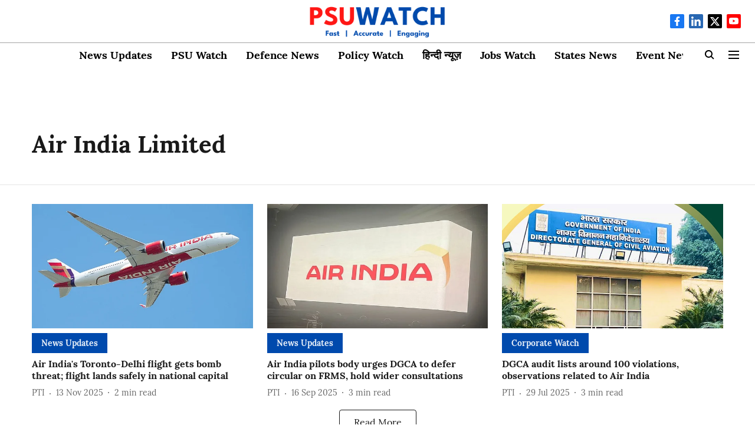

--- FILE ---
content_type: text/html; charset=utf-8
request_url: https://psuwatch.com/topic/air-india-limited
body_size: 47007
content:
<!DOCTYPE html>
<html lang="en" dir="ltr">
<head>
    <meta charset="utf-8"/>
    <title>Air India Limited</title><link rel="canonical" href="https://psuwatch.com/topic/air-india-limited"/><meta name="description" content="Read stories listed under on Air India Limited"/><meta name="title" content="Air India Limited"/><meta name="keywords" content="Air India Limited"/><meta property="og:type" content="website"/><meta property="og:url" content="https://psuwatch.com/topic/air-india-limited"/><meta property="og:title" content="Air India Limited"/><meta property="og:description" content="Read stories listed under on Air India Limited"/><meta name="twitter:card" content="summary_large_image"/><meta name="twitter:title" content="Air India Limited"/><meta name="twitter:description" content="Read stories listed under on Air India Limited"/><meta name="twitter:site" content="@PsuWatch"/><meta name="twitter:domain" content="https://psuwatch.com"/><meta property="fb:app_id" content="1113250065862572"/><meta property="og:site_name" content="PSU Watch"/><script type="application/ld+json">{"@context":"http://schema.org","@type":"BreadcrumbList","itemListElement":[{"@type":"ListItem","position":1,"name":"Home","item":"https://psuwatch.com"}]}</script>
    <link href="/manifest.json" rel="manifest">
    <link rel="icon" href="/favicon.ico" type="image/x-icon">
    <meta content="width=device-width, initial-scale=1" name="viewport">
    <meta name="apple-mobile-web-app-capable" content="yes">
    <meta name="apple-mobile-web-app-status-bar-style" content="black">
    <meta name="apple-mobile-web-app-title" content="psuwatch">
    <meta name="theme-color" content="#ffffff">

    

    
  
<script type="application/javascript">
  (() => setTimeout(() => {
    const scriptTag = document.createElement("script");
    scriptTag.setAttribute("src", "https://cdn.onesignal.com/sdks/OneSignalSDK.js");
    scriptTag.setAttribute("async", "true");
    const head = document.head;
    head.insertBefore(scriptTag, head.firstElementChild);
  }, 8000))();
  
  var OneSignal = OneSignal || [];
  OneSignal.push(function() {
    OneSignal.init({
      appId: "82c16ce2-b286-42bf-8caf-5daa4b97e826",
      notifyButton: {
        enable: true
      },
      autoRegister: true,
      persistNotification: false,
      safari_web_id: ""
    });
  });

  OneSignal.push(function() {
    OneSignal.sendTag("psuwatch-breaking-news", "true").then(function(tagsSent) {
      console.info("Onesignal tags sent --> ", tagsSent);
    });
  });
</script>




            

    
    <!-- Styles for CLS start-->
    <style>
        :root {
            --logoWidth: ;
            --logoHeight: ;
        }
        .header-height {
            height: 48px !important;
        }
        .sticky-header-height {
            height:  48px !important;
        }
        .logoHeight {
            max-height: 32px !important;
            max-width: 122px !important;
        }
        @media (min-width: 768px) {
            :root {
                --logoWidth: ;
                --logoHeight: ;
            }
            .header-height {
                height: 73px !important;
            }
            .sticky-header-height {
                height: 113px !important;
            }
            .logoHeight {
                max-height: 56px !important;
                max-width: 300px !important;
            }
        }
    </style>
   <!-- Styles for CLS end-->

    <style>
         
        @font-face {
  font-display: swap;
  font-family: Lora;
  font-style: normal;
  font-weight: 400;
  src: local("Lora Regular"), local("Lora-Regular"),
    url(https://fonts.gstatic.com/s/lora/v12/0QIvMX1D_JOuMwf7I-NP.woff2) format("woff2"),
    url(https://fonts.gstatic.com/s/lora/v12/0QIvMX1D_JOuMwr7JQ.woff) format("woff");
  unicode-range: U+0460-052F, U+1C80-1C88, U+20B4, U+2DE0-2DFF, U+A640-A69F, U+FE2E-FE2F;
}
@font-face {
  font-display: swap;
  font-family: Lora;
  font-style: normal;
  font-weight: 400;
  src: local("Lora Regular"), local("Lora-Regular"),
    url(https://fonts.gstatic.com/s/lora/v12/0QIvMX1D_JOuMw77I-NP.woff2) format("woff2"),
    url(https://fonts.gstatic.com/s/lora/v12/0QIvMX1D_JOuMwr7JQ.woff) format("woff");
  unicode-range: U+0400-045F, U+0490-0491, U+04B0-04B1, U+2116;
}
@font-face {
  font-display: swap;
  font-family: Lora;
  font-style: normal;
  font-weight: 400;
  src: local("Lora Regular"), local("Lora-Regular"),
    url(https://fonts.gstatic.com/s/lora/v12/0QIvMX1D_JOuMwX7I-NP.woff2) format("woff2"),
    url(https://fonts.gstatic.com/s/lora/v12/0QIvMX1D_JOuMwr7JQ.woff) format("woff");
  unicode-range: U+0102-0103, U+0110-0111, U+1EA0-1EF9, U+20AB;
}
@font-face {
  font-display: swap;
  font-family: Lora;
  font-style: normal;
  font-weight: 400;
  src: local("Lora Regular"), local("Lora-Regular"),
    url(https://fonts.gstatic.com/s/lora/v12/0QIvMX1D_JOuMwT7I-NP.woff2) format("woff2"),
    url(https://fonts.gstatic.com/s/lora/v12/0QIvMX1D_JOuMwr7JQ.woff) format("woff");
  unicode-range: U+0100-024F, U+0259, U+1E00-1EFF, U+2020, U+20A0-20AB, U+20AD-20CF, U+2113, U+2C60-2C7F, U+A720-A7FF;
}
@font-face {
  font-display: swap;
  font-family: Lora;
  font-style: normal;
  font-weight: 400;
  src: local("Lora Regular"), local("Lora-Regular"),
    url(https://fonts.gstatic.com/s/lora/v12/0QIvMX1D_JOuMwr7Iw.woff2) format("woff2"),
    url(https://fonts.gstatic.com/s/lora/v12/0QIvMX1D_JOuMwr7JQ.woff) format("woff");
  unicode-range: U+0000-00FF, U+0131, U+0152-0153, U+02BB-02BC, U+02C6, U+02DA, U+02DC, U+2000-206F, U+2074, U+20AC,
    U+2122, U+2191, U+2193, U+2212, U+2215, U+FEFF, U+FFFD;
}
@font-face {
  font-display: swap;
  font-family: Lora;
  font-style: normal;
  font-weight: 700;
  src: local("Lora Bold"), local("Lora-Bold"),
    url(https://fonts.gstatic.com/s/lora/v12/0QIgMX1D_JOuO7HeNtFumsmv.woff2) format("woff2"),
    url(https://fonts.gstatic.com/s/lora/v12/0QIgMX1D_JOuO7HeNtxunA.woff) format("woff");
  unicode-range: U+0460-052F, U+1C80-1C88, U+20B4, U+2DE0-2DFF, U+A640-A69F, U+FE2E-FE2F;
}
@font-face {
  font-display: swap;
  font-family: Lora;
  font-style: normal;
  font-weight: 700;
  src: local("Lora Bold"), local("Lora-Bold"),
    url(https://fonts.gstatic.com/s/lora/v12/0QIgMX1D_JOuO7HeNthumsmv.woff2) format("woff2"),
    url(https://fonts.gstatic.com/s/lora/v12/0QIgMX1D_JOuO7HeNtxunA.woff) format("woff");
  unicode-range: U+0400-045F, U+0490-0491, U+04B0-04B1, U+2116;
}
@font-face {
  font-display: swap;
  font-family: Lora;
  font-style: normal;
  font-weight: 700;
  src: local("Lora Bold"), local("Lora-Bold"),
    url(https://fonts.gstatic.com/s/lora/v12/0QIgMX1D_JOuO7HeNtNumsmv.woff2) format("woff2"),
    url(https://fonts.gstatic.com/s/lora/v12/0QIgMX1D_JOuO7HeNtxunA.woff) format("woff");
  unicode-range: U+0102-0103, U+0110-0111, U+1EA0-1EF9, U+20AB;
}
@font-face {
  font-display: swap;
  font-family: Lora;
  font-style: normal;
  font-weight: 700;
  src: local("Lora Bold"), local("Lora-Bold"),
    url(https://fonts.gstatic.com/s/lora/v12/0QIgMX1D_JOuO7HeNtJumsmv.woff2) format("woff2"),
    url(https://fonts.gstatic.com/s/lora/v12/0QIgMX1D_JOuO7HeNtxunA.woff) format("woff");
  unicode-range: U+0100-024F, U+0259, U+1E00-1EFF, U+2020, U+20A0-20AB, U+20AD-20CF, U+2113, U+2C60-2C7F, U+A720-A7FF;
}
@font-face {
  font-display: swap;
  font-family: Lora;
  font-style: normal;
  font-weight: 700;
  src: local("Lora Bold"), local("Lora-Bold"),
    url(https://fonts.gstatic.com/s/lora/v12/0QIgMX1D_JOuO7HeNtxumg.woff2) format("woff2"),
    url(https://fonts.gstatic.com/s/lora/v12/0QIgMX1D_JOuO7HeNtxunA.woff) format("woff");
  unicode-range: U+0000-00FF, U+0131, U+0152-0153, U+02BB-02BC, U+02C6, U+02DA, U+02DC, U+2000-206F, U+2074, U+20AC,
    U+2122, U+2191, U+2193, U+2212, U+2215, U+FEFF, U+FFFD;
}
@font-face {
  font-display: swap;
  font-family: Lato;
  font-style: normal;
  font-weight: 400;
  src: local("Lato Regular"), local("Lato-Regular"),
    url(https://fonts.gstatic.com/s/lato/v14/S6uyw4BMUTPHjxAwXjeu.woff2) format("woff2"),
    url(https://fonts.gstatic.com/s/lato/v14/S6uyw4BMUTPHjx4wWA.woff) format("woff");
  unicode-range: U+0100-024F, U+0259, U+1E00-1EFF, U+2020, U+20A0-20AB, U+20AD-20CF, U+2113, U+2C60-2C7F, U+A720-A7FF;
}
@font-face {
  font-display: swap;
  font-family: Lato;
  font-style: normal;
  font-weight: 400;
  src: local("Lato Regular"), local("Lato-Regular"),
    url(https://fonts.gstatic.com/s/lato/v14/S6uyw4BMUTPHjx4wXg.woff2) format("woff2"),
    url(https://fonts.gstatic.com/s/lato/v14/S6uyw4BMUTPHjx4wWA.woff) format("woff");
  unicode-range: U+0000-00FF, U+0131, U+0152-0153, U+02BB-02BC, U+02C6, U+02DA, U+02DC, U+2000-206F, U+2074, U+20AC,
    U+2122, U+2191, U+2193, U+2212, U+2215, U+FEFF, U+FFFD;
}
@font-face {
  font-display: swap;
  font-family: Lato;
  font-style: normal;
  font-weight: 700;
  src: local("Lato Bold"), local("Lato-Bold"),
    url(https://fonts.gstatic.com/s/lato/v14/S6u9w4BMUTPHh6UVSwaPGR_p.woff2) format("woff2"),
    url(https://fonts.gstatic.com/s/lato/v14/S6u9w4BMUTPHh6UVSwiPHw.woff) format("woff");
  unicode-range: U+0100-024F, U+0259, U+1E00-1EFF, U+2020, U+20A0-20AB, U+20AD-20CF, U+2113, U+2C60-2C7F, U+A720-A7FF;
}
@font-face {
  font-display: swap;
  font-family: Lato;
  font-style: normal;
  font-weight: 700;
  src: local("Lato Bold"), local("Lato-Bold"),
    url(https://fonts.gstatic.com/s/lato/v14/S6u9w4BMUTPHh6UVSwiPGQ.woff2) format("woff2"),
    url(https://fonts.gstatic.com/s/lato/v14/S6u9w4BMUTPHh6UVSwiPHw.woff) format("woff");
  unicode-range: U+0000-00FF, U+0131, U+0152-0153, U+02BB-02BC, U+02C6, U+02DA, U+02DC, U+2000-206F, U+2074, U+20AC,
    U+2122, U+2191, U+2193, U+2212, U+2215, U+FEFF, U+FFFD;
}

        
        body.fonts-loaded {--primaryFont: "Lora", -apple-system, BlinkMacSystemFont, 'Segoe UI', 'Roboto', 'Oxygen', 'Ubuntu', 'Cantarell',
  'Fira Sans', 'Droid Sans', 'Helvetica Neue', sans-serif;--secondaryFont: "Lato", -apple-system, BlinkMacSystemFont, 'Segoe UI', 'Roboto', 'Oxygen', 'Ubuntu', 'Cantarell',
  'Fira Sans', 'Droid Sans', 'Helvetica Neue', sans-serif;--fontsize-larger: 24px;--fontsize-halfjumbo: 32px;--fontsize-largest: 29px;--fontsize-smaller: 11px;--fontsize-small: 13px;--fontsize-medium: 16px;}
        #sw-wrapper{position:fixed;background-color:#fff;align-items:center;margin:0 40px 48px;width:294px;height:248px;box-shadow:0 0 10px 0 rgba(0,0,0,.19);bottom:0;z-index:1001;flex-direction:column;display:none;right:0}.sw-app{font-weight:700;text-transform:capitalize}.sw-url{color:#858585;font-size:12px}#sw-wrapper .sw-wrapper--image{width:56px;margin-bottom:10px}#sw-wrapper #service-worker-popup{position:absolute;border:0;border-radius:0;bottom:32px;background-color:var(--primaryColor,#2c61ad)}#sw-wrapper #close-dialog{align-self:flex-end;border:0;background-color:transparent;color:var(--primaryColor,#000);padding:12px}#sw-wrapper #close-dialog svg{width:24px}@media (min-width:320px) and (max-width:767px){#sw-wrapper{position:fixed;background-color:#fff;width:100%;align-items:center;justify-content:start;height:248px;bottom:0;z-index:1001;flex-direction:column;margin:0}}
        </style>
    <style>
        /*! normalize.css v7.0.0 | MIT License | github.com/necolas/normalize.css */html{-ms-text-size-adjust:100%;-webkit-text-size-adjust:100%;line-height:1.15}article,aside,footer,header,nav,section{display:block}h1{font-size:2em;margin:.67em 0}figcaption,figure,main{display:block}figure{margin:1em 40px}hr{box-sizing:content-box;height:0;overflow:visible}pre{font-family:monospace;font-size:1em}a{-webkit-text-decoration-skip:objects;background-color:transparent}abbr[title]{border-bottom:none;text-decoration:underline;text-decoration:underline dotted}b,strong{font-weight:bolder}code,kbd,samp{font-family:monospace;font-size:1em}dfn{font-style:italic}mark{background-color:#ff0;color:#000}small{font-size:80%}sub,sup{font-size:75%;line-height:0;position:relative;vertical-align:baseline}sub{bottom:-.25em}sup{top:-.5em}audio,video{display:inline-block}audio:not([controls]){display:none;height:0}img{border-style:none}svg:not(:root){overflow:hidden}button,input,optgroup,select,textarea{font-family:var(--primaryFont);font-size:100%;line-height:1.15;margin:0}button,input{overflow:visible}button,select{text-transform:none}[type=reset],[type=submit],button,html [type=button]{-webkit-appearance:button}[type=button]::-moz-focus-inner,[type=reset]::-moz-focus-inner,[type=submit]::-moz-focus-inner,button::-moz-focus-inner{border-style:none;padding:0}[type=button]:-moz-focusring,[type=reset]:-moz-focusring,[type=submit]:-moz-focusring,button:-moz-focusring{outline:1px dotted ButtonText}fieldset{padding:.35em .75em .625em}legend{box-sizing:border-box;color:inherit;display:table;max-width:100%;padding:0;white-space:normal}progress{display:inline-block;vertical-align:baseline}textarea{overflow:auto}[type=checkbox],[type=radio]{box-sizing:border-box;padding:0}[type=number]::-webkit-inner-spin-button,[type=number]::-webkit-outer-spin-button{height:auto}[type=search]{-webkit-appearance:textfield;outline-offset:-2px}[type=search]::-webkit-search-cancel-button,[type=search]::-webkit-search-decoration{-webkit-appearance:none}::-webkit-file-upload-button{-webkit-appearance:button;font:inherit}details,menu{display:block}summary{display:list-item}canvas{display:inline-block}[hidden],template{display:none}:root{--transparentBlack:rgba(53,53,53,.5);--blackTransparent:rgba(0,0,0,.2);--rgbBlack:0,0,0;--rgbWhite:255,255,255;--white:#fff;--black:#000;--shaded-grey:#6f6d70;--base-blue:#2f73e4;--slighty-darker-blue:#4860bc;--gray-light:#818181;--grey:#dadada;--light-blue:#e7e7f6;--orange:#e84646;--light-gray:#333;--off-grey:#dadee1;--lighter-gray:#797979;--darkest-gray:#333;--darker-gray:#313131;--faded-gray:#0f0f0f;--red:#ff7171;--bright-red:#de0c0b;--blue:#023048;--gray:#5c5c5c;--gray-darkest:#232323;--gray-lighter:#a4a4a4;--gray-lightest:#e9e6e6;--facebook:#4e71a8;--twitter:#1cb7eb;--linkedin:#0077b5;--whatsapp:#25d366;--concrete:#f2f2f2;--tundora:#4c4c4c;--greyBlack:#464646;--gray-whiter:#d8d8d8;--gray-white-fa:#fafafa;--lightBlue:#5094fb;--whitest:#eaeaea;--darkBlue:#132437;--paragraphColor:#4d4d4d;--success:#2dbe65;--defaultDarkBackground:#262626;--defaultDarkBorder:rgba(161,175,194,.1);--font-size-smaller:12px;--font-size-small:14px;--font-size-base:16px;--font-size-medium:18px;--fontsize-large:24px;--fontsize-larger:32px;--oneColWidth:73px;--sevenColWidth:655px;--outerSpace:calc(50vw - 594px);--headerWidth:122px;--headerLargeWidth:190px;--headerHeight:32px;--bold:bold;--normal:normal}@media (min-width:768px){:root{--headerWidth:300px;--headerHeight:56px;--headerLargeWidth:300px}}html{font-size:100%}body{font-family:var(--primaryFont);font-size:1rem;font-weight:400;line-height:var(--bodyLineHeight);text-rendering:auto}h1,h2,h3,h4,h5,h6,ol,p,ul{font-weight:400;margin:0;padding:0}h1{font-size:2.25rem;font-weight:300;line-height:1.38889rem}h1,h2{font-family:var(--primaryFont)}h2{font-size:2rem;line-height:2.22222rem;padding:.75rem 0 .5rem}h3{font-family:var(--primaryFont);font-size:1.8125rem;line-height:1.24138rem;word-break:normal}h4{font-size:1.5rem}h4,h5{font-weight:700;line-height:1.33333rem}h5{font-size:1.125rem}h6{font-size:.8125rem;line-height:1.23077rem}p{font-size:1rem;line-height:var(--bodyLineHeight)}li,p{font-family:var(--primaryFont)}:root{--zIndex-60:600;--zIndex-header-item:601;--zIndex-social:499;--zIndex-social-popup:1000;--zIndex-sub-menu:9;--zIndex-99:99;--zIndex-search:999;--zIndex-menu:2;--zIndex-loader-overlay:1100}.play-icon{position:relative}.play-icon:after,.play-icon:before{content:"";display:block;left:50%;position:absolute;top:50%;transform:translateX(-50%) translateY(-50%)}.play-icon:before{background:#000;border-radius:50%;height:46px;opacity:.8;width:46px;z-index:10}@media (min-width:768px){.play-icon:before{height:60px;width:60px}}.play-icon:after{border-bottom:7px solid transparent;border-left:11px solid #fff;border-top:7px solid transparent;height:0;margin-left:2px;width:0;z-index:11}@media (min-width:768px){.play-icon:after{border-bottom:9px solid transparent;border-left:15px solid #fff;border-top:9px solid transparent}}.play-icon--small:before{height:46px;width:46px}@media (min-width:768px){.play-icon--small:before{height:46px;width:46px}}.play-icon--small:after{border-bottom:7px solid transparent;border-left:11px solid #fff;border-top:7px solid transparent}@media (min-width:768px){.play-icon--small:after{border-bottom:9px solid transparent;border-left:15px solid #fff;border-top:9px solid transparent}}.play-icon--medium:before{height:46px;width:46px}@media (min-width:768px){.play-icon--medium:before{height:65px;width:65px}}.play-icon--medium:after{border-bottom:7px solid transparent;border-left:11px solid #fff;border-top:7px solid transparent}@media (min-width:768px){.play-icon--medium:after{border-bottom:13px solid transparent;border-left:20px solid #fff;border-top:13px solid transparent}}.play-icon--large:before{height:46px;width:46px}@media (min-width:768px){.play-icon--large:before{height:100px;width:100px}}.play-icon--large:after{border-bottom:7px solid transparent;border-left:11px solid #fff;border-top:7px solid transparent}@media (min-width:768px){.play-icon--large:after{border-bottom:15px solid transparent;border-left:22px solid #fff;border-top:15px solid transparent}}.component-wrapper{overflow:auto;padding:32px 15px}.component-wrapper,.maxwidth-wrapper{margin-left:auto;margin-right:auto;max-width:1172px}.component-wrapper-fluid{margin-bottom:15px}@media (min-width:768px){.component-wrapper-fluid{padding-top:15px}}.card-background-color{background-color:var(--white)}.card>:nth-child(3){clear:both;content:""}.app-ad{overflow:hidden;text-align:center;width:100%}.app-ad--vertical{padding-bottom:15px;text-align:center}@media (min-width:768px){.app-ad--vertical{text-align:right}}.app-ad--mrec .adBox,.app-ad--mrec .adbutler-wrapper{padding:30px 0}.app-ad--story-mrec .adBox,.app-ad--story-mrec .adbutler-wrapper{padding-bottom:35px}.app-ad--leaderboard .adBox,.app-ad--leaderboard .adbutler-wrapper{padding:8px}.app-ad--horizontal{clear:both}.app-ad--horizontal .adBox,.app-ad--horizontal .adbutler-wrapper{padding:15px 0}.app-ad--story-horizontal .adBox,.app-ad--story-horizontal .adbutler-wrapper{padding-bottom:25px}.app-ad--grid-horizontal{grid-column:1/4}.video-play-icon{display:block;position:relative}.video-play-icon:before{background-size:88px;content:"";display:block;height:90px;left:50%;position:absolute;top:50%;transform:translate(-50%,-50%);width:90px;z-index:10}.qt-button{border-radius:100px;color:#fff;font-family:var(--primaryFont);font-size:1rem;font-weight:300;padding:10px 28px;text-align:center}.qt-button:hover{cursor:pointer}.qt-button--primary{background:#2f73e4}.qt-button--secondary{background:#2f73e4;border:1px solid #fff}.qt-button--transparent{background:transparent;border:2px solid #2f73e4;color:#2f73e4}.overlay{background:rgba(0,0,0,.09);display:none;height:100%;left:0;position:fixed;top:0;width:100%;z-index:600}.overlay--active{display:block}.sidebar{height:100%;left:0;overflow:scroll;padding:50px 48px;position:fixed;top:0;transform:translateX(-100%);transition:transform 375ms cubic-bezier(0,0,.2,1);width:100%;z-index:601}@media (min-width:768px){.sidebar{width:445px}}.sidebar.open{background-color:var(--headerBackgroundColor,#fff);color:var(--headerTextColor,#333);transform:translateX(0);transition:transform 375ms cubic-bezier(.4,0,1,1)}.ltr-side-bar{left:auto;right:0;transform:translateX(100%)}.ltr-arrow{left:0;position:absolute;right:unset}.sidebar.open.ltr-side-bar{transform:translateX(0)}.sidebar__nav__logo{font-family:var(--primaryFont);font-size:2.125rem;font-weight:700;margin-bottom:60px}.sidebar__nav__logo:after,.sidebar__nav__logo:before{content:"";display:table}.sidebar__nav__logo:after{clear:both}.sidebar__nav__logo .logo{color:#2f73e4;display:inline-block;float:left;font-family:var(--primaryFont);font-size:2.125rem;font-weight:700;max-width:210px;padding:0}.sidebar__nav__logo .logo .app-logo__element{max-height:85px;object-fit:contain}.sidebar__nav__logo .close{color:var(--headerIconColor,#a9a9a9);cursor:pointer;float:right;font-weight:300;height:22px;position:relative;top:16px;width:22px}.sidebar__social li{display:inline-block}.sidebar__social li a{margin-right:25px}ul.sidebar__info{border-top:2px solid #2f73e4;margin:0 0 50px;padding-top:30px}ul.sidebar__info li a{font-size:1.375rem!important;font-weight:300}ul.submenu li a{color:var(--headerTextColor,#a9a9a9);font-size:1.375rem;padding-bottom:25px}.sidebar__nav{font-family:var(--primaryFont)}.sidebar__nav ul{list-style:none;margin:0;padding:0}.sidebar__nav ul li{clear:both}.sidebar__nav ul li a,.sidebar__nav ul li span{cursor:pointer;display:block;font-size:1.625rem;font-weight:300;padding-bottom:30px}.sidebar__nav ul li a:hover,.sidebar__nav ul li span:hover{color:var(--headerIconColor,#a9a9a9)}.sidebar__nav ul li.has--submenu .submenu-arrow{float:right}.sidebar__nav ul li.has--submenu a,.sidebar__nav ul li.has--submenu div{display:flex;justify-content:space-between}.sidebar__nav ul li.has--submenu .submenu-arrow:after{border-style:solid;border-width:.07em .07em 0 0;color:#9e9e9e;content:"";display:inline-block;float:right;height:.45em;position:relative;top:.45em;transform:rotate(135deg);transition:transform .3s;vertical-align:top;width:.45em;will-change:transform}.sidebar__nav ul li.has--submenu.open .submenu-arrow:after{top:.65em;transform:rotate(315deg)}ul.submenu li a:hover{color:var(--headerIconColor,#a9a9a9)}ul.submenu{display:none;padding-left:38px}input,ul.submenu--show{display:block}input{background:#fff;border:none;border-radius:4px;color:#a3a3a3;font-weight:300;padding:10px 15px;width:100%}button{border-radius:100px;color:#fff;font-size:1rem;padding:10px 27px}.qt-search{align-items:center;display:flex;position:relative}.qt-search__form-wrapper{width:100%}.qt-search__form-wrapper form input{background-color:transparent;border-bottom:1px solid #d8d8d8;border-radius:0;font-size:32px;font-weight:700;opacity:.5;outline:none;padding:8px 0}.qt-search__form .search-icon{background:transparent;border:none;cursor:pointer;height:24px;outline:none;position:absolute;right:0;top:0;width:24px}html[dir=rtl] .search-icon{left:0;right:auto}.loader-overlay-container{align-items:center;background-color:rgba(0,0,0,.8);bottom:0;display:flex;flex-direction:column-reverse;justify-content:center;left:0;position:fixed;right:0;top:0;z-index:var(--zIndex-loader-overlay)}.spinning-loader{animation:spinAnimation 1.1s ease infinite;border-radius:50%;font-size:10px;height:1em;position:relative;text-indent:-9999em;transform:translateZ(0);width:1em}@keyframes spinAnimation{0%,to{box-shadow:0 -2.6em 0 0 var(--white),1.8em -1.8em 0 0 var(--blackTransparent),2.5em 0 0 0 var(--blackTransparent),1.75em 1.75em 0 0 var(--blackTransparent),0 2.5em 0 0 var(--blackTransparent),-1.8em 1.8em 0 0 var(--blackTransparent),-2.6em 0 0 0 hsla(0,0%,100%,.5),-1.8em -1.8em 0 0 hsla(0,0%,100%,.7)}12.5%{box-shadow:0 -2.6em 0 0 hsla(0,0%,100%,.7),1.8em -1.8em 0 0 var(--white),2.5em 0 0 0 var(--blackTransparent),1.75em 1.75em 0 0 var(--blackTransparent),0 2.5em 0 0 var(--blackTransparent),-1.8em 1.8em 0 0 var(--blackTransparent),-2.6em 0 0 0 var(--blackTransparent),-1.8em -1.8em 0 0 hsla(0,0%,100%,.5)}25%{box-shadow:0 -2.6em 0 0 hsla(0,0%,100%,.5),1.8em -1.8em 0 0 hsla(0,0%,100%,.7),2.5em 0 0 0 var(--white),1.75em 1.75em 0 0 var(--blackTransparent),0 2.5em 0 0 var(--blackTransparent),-1.8em 1.8em 0 0 var(--blackTransparent),-2.6em 0 0 0 var(--blackTransparent),-1.8em -1.8em 0 0 var(--blackTransparent)}37.5%{box-shadow:0 -2.6em 0 0 var(--blackTransparent),1.8em -1.8em 0 0 hsla(0,0%,100%,.5),2.5em 0 0 0 hsla(0,0%,100%,.7),1.75em 1.75em 0 0 var(--white),0 2.5em 0 0 var(--blackTransparent),-1.8em 1.8em 0 0 var(--blackTransparent),-2.6em 0 0 0 var(--blackTransparent),-1.8em -1.8em 0 0 var(--blackTransparent)}50%{box-shadow:0 -2.6em 0 0 var(--blackTransparent),1.8em -1.8em 0 0 var(--blackTransparent),2.5em 0 0 0 hsla(0,0%,100%,.5),1.75em 1.75em 0 0 hsla(0,0%,100%,.7),0 2.5em 0 0 var(--white),-1.8em 1.8em 0 0 var(--blackTransparent),-2.6em 0 0 0 var(--blackTransparent),-1.8em -1.8em 0 0 var(--blackTransparent)}62.5%{box-shadow:0 -2.6em 0 0 var(--blackTransparent),1.8em -1.8em 0 0 var(--blackTransparent),2.5em 0 0 0 var(--blackTransparent),1.75em 1.75em 0 0 hsla(0,0%,100%,.5),0 2.5em 0 0 hsla(0,0%,100%,.7),-1.8em 1.8em 0 0 var(--white),-2.6em 0 0 0 var(--blackTransparent),-1.8em -1.8em 0 0 var(--blackTransparent)}75%{box-shadow:0 -2.6em 0 0 var(--blackTransparent),1.8em -1.8em 0 0 var(--blackTransparent),2.5em 0 0 0 var(--blackTransparent),1.75em 1.75em 0 0 var(--blackTransparent),0 2.5em 0 0 hsla(0,0%,100%,.5),-1.8em 1.8em 0 0 hsla(0,0%,100%,.7),-2.6em 0 0 0 var(--white),-1.8em -1.8em 0 0 var(--blackTransparent)}87.5%{box-shadow:0 -2.6em 0 0 var(--blackTransparent),1.8em -1.8em 0 0 var(--blackTransparent),2.5em 0 0 0 var(--blackTransparent),1.75em 1.75em 0 0 var(--blackTransparent),0 2.5em 0 0 var(--blackTransparent),-1.8em 1.8em 0 0 hsla(0,0%,100%,.5),-2.6em 0 0 0 hsla(0,0%,100%,.7),-1.8em -1.8em 0 0 var(--white)}}.icon.loader{fill:var(--primaryColor);height:50px;left:calc(50% - 50px);position:fixed;top:calc(50% - 25px);width:100px}:root{--arrow-c-brand1:#ff214b;--arrow-c-brand2:#1bbb87;--arrow-c-brand3:#6fe7c0;--arrow-c-brand4:#f6f8ff;--arrow-c-brand5:#e9e9e9;--arrow-c-accent1:#2fd072;--arrow-c-accent2:#f5a623;--arrow-c-accent3:#f81010;--arrow-c-accent4:#d71212;--arrow-c-accent5:#f2f2f2;--arrow-c-accent6:#e8eaed;--arrow-c-mono1:#000;--arrow-c-mono2:rgba(0,0,0,.9);--arrow-c-mono3:rgba(0,0,0,.7);--arrow-c-mono4:rgba(0,0,0,.6);--arrow-c-mono5:rgba(0,0,0,.3);--arrow-c-mono6:rgba(0,0,0,.2);--arrow-c-mono7:rgba(0,0,0,.1);--arrow-c-invert-mono1:#fff;--arrow-c-invert-mono2:hsla(0,0%,100%,.9);--arrow-c-invert-mono3:hsla(0,0%,100%,.7);--arrow-c-invert-mono4:hsla(0,0%,100%,.6);--arrow-c-invert-mono5:hsla(0,0%,100%,.3);--arrow-c-invert-mono6:hsla(0,0%,100%,.2);--arrow-c-invert-mono7:hsla(0,0%,100%,.1);--arrow-c-invert-mono8:#dedede;--arrow-c-invert-mono9:hsla(0,0%,87%,.1);--arrow-c-dark:#0d0d0d;--arrow-c-light:#fff;--arrow-spacing-xxxs:2px;--arrow-spacing-xxs:4px;--arrow-spacing-xs:8px;--arrow-spacing-s:12px;--arrow-spacing-m:16px;--arrow-spacing-20:20px;--arrow-spacing-l:24px;--arrow-spacing-xl:32px;--arrow-spacing-28:28px;--arrow-spacing-48:48px;--arrow-spacing-40:40px;--arrow-spacing-96:96px;--arrow-fs-tiny:14px;--arrow-fs-xs:16px;--arrow-fs-s:18px;--arrow-fs-m:20px;--arrow-fs-l:24px;--arrow-fs-xl:26px;--arrow-fs-xxl:30px;--arrow-fs-huge:32px;--arrow-fs-big:40px;--arrow-fs-jumbo:54px;--arrow-fs-28:28px;--arrow-typeface-primary:-apple-system,BlinkMacSystemFont,"Helvetica Neue",Helvetica,Arial,sans-serif;--arrow-typeface-secondary:Verdana,Geneva,Tahoma,sans-serif;--arrow-sans-serif:sans-serif;--arrow-lh-1:1;--arrow-lh-2:1.2;--arrow-lh-3:1.3;--arrow-lh-4:1.4;--arrow-lh-5:1.5;--arrow-fw-light:300;--arrow-fw-normal:400;--arrow-fw-500:500;--arrow-fw-semi-bold:600;--arrow-fw-bold:700;--light-border:var(--arrow-c-invert-mono7);--dark-border:var(--arrow-c-mono7);--fallback-img:#e8e8e8;--z-index-9:9;--z-index-1:1}.arrow-component{-webkit-font-smoothing:antialiased;-moz-osx-font-smoothing:grayscale;-moz-font-feature-settings:"liga" on;font-family:var(--arrow-typeface-primary);font-weight:var(--arrow-fw-normal);text-rendering:optimizeLegibility}.arrow-component h1,.arrow-component h2,.arrow-component h3,.arrow-component h4,.arrow-component h5,.arrow-component h6,.arrow-component ol,.arrow-component ul{font-family:var(--arrow-typeface-primary)}.arrow-component li,.arrow-component p{font-size:var(--arrow-fs-xs);line-height:var(--arrow-lh-1)}.arrow-component figure{margin:0;padding:0}.arrow-component h1{font-size:var(--arrow-fs-28);font-stretch:normal;font-style:normal;font-weight:var(--arrow-fw-bold);letter-spacing:normal;line-height:var(--arrow-lh-3)}@media only screen and (min-width:768px){.arrow-component h1{font-size:var(--arrow-fs-big)}}.arrow-component h2{font-size:var(--arrow-fs-l);font-stretch:normal;font-style:normal;font-weight:var(--arrow-fw-bold);letter-spacing:normal;line-height:var(--arrow-lh-3)}@media only screen and (min-width:768px){.arrow-component h2{font-size:var(--arrow-fs-huge)}}.arrow-component h3{font-size:var(--arrow-fs-m);font-stretch:normal;font-style:normal;font-weight:var(--arrow-fw-bold);letter-spacing:normal;line-height:var(--arrow-lh-3)}@media only screen and (min-width:768px){.arrow-component h3{font-size:var(--arrow-fs-l)}}.arrow-component h4{font-size:var(--arrow-fs-s);font-stretch:normal;font-style:normal;font-weight:var(--arrow-fw-bold);letter-spacing:normal;line-height:var(--arrow-lh-3)}@media only screen and (min-width:768px){.arrow-component h4{font-size:var(--arrow-fs-m)}}.arrow-component h5{font-size:var(--arrow-fs-xs);font-stretch:normal;font-style:normal;font-weight:var(--arrow-fw-bold);letter-spacing:normal;line-height:var(--arrow-lh-3)}@media only screen and (min-width:768px){.arrow-component h5{font-size:var(--arrow-fs-s)}}.arrow-component h6{font-size:var(--arrow-fs-xs);font-weight:var(--arrow-fw-bold);line-height:var(--arrow-lh-3)}.arrow-component h6,.arrow-component p{font-stretch:normal;font-style:normal;letter-spacing:normal}.arrow-component p{font-family:var(--arrow-typeface-secondary);font-size:var(--arrow-fs-m);font-weight:400;line-height:var(--arrow-lh-5);word-break:break-word}.arrow-component.full-width-with-padding{margin-left:calc(-50vw + 50%);margin-right:calc(-50vw + 50%);padding:var(--arrow-spacing-m) calc(50vw - 50%) var(--arrow-spacing-xs) calc(50vw - 50%)}.p-alt{font-size:var(--arrow-fs-xs);font-stretch:normal;font-style:normal;font-weight:400;letter-spacing:normal;line-height:var(--arrow-lh-5)}.author-name,.time{font-weight:400}.author-name,.section-tag,.time{font-size:var(--arrow-fs-tiny);font-stretch:normal;font-style:normal;letter-spacing:normal}.section-tag{font-weight:700;line-height:normal}.arr-hidden-desktop{display:none}@media only screen and (max-width:768px){.arr-hidden-desktop{display:block}}.arr-hidden-mob{display:block}@media only screen and (max-width:768px){.arr-hidden-mob{display:none}}.arr-custom-style a{border-bottom:1px solid var(--arrow-c-mono2);color:var(--arrow-c-mono2)}.arr-story-grid{grid-column-gap:var(--arrow-spacing-l);display:grid;grid-template-columns:repeat(4,minmax(auto,150px));margin:0 12px;position:relative}@media only screen and (min-width:768px){.arr-story-grid{grid-template-columns:[grid-start] minmax(48px,auto) [container-start] repeat(12,minmax(auto,55px)) [container-end] minmax(48px,auto) [grid-end];margin:unset}}@media only screen and (min-width:768px) and (min-width:1025px){.arr-story-grid{grid-template-columns:[grid-start] minmax(56px,auto) [container-start] repeat(12,minmax(auto,73px)) [container-end] minmax(56px,auto) [grid-end]}}.content-style{display:contents}.with-rounded-corners,.with-rounded-corners img{border-radius:var(--arrow-spacing-s)}.arr-image-placeholder{background-color:#f0f0f0}.arr--share-sticky-wrapper{bottom:0;justify-items:flex-start;margin:var(--arrow-spacing-l) 0;position:absolute;right:0;top:120px}@media only screen and (min-width:1025px){.arr--share-sticky-wrapper{left:0;right:unset}}html[dir=rtl] .arr--share-sticky-wrapper{left:0;right:unset}@media only screen and (min-width:1025px){html[dir=rtl] .arr--share-sticky-wrapper{left:unset;right:0}}:root{--max-width-1172:1172px;--spacing-40:40px}body{--arrow-typeface-primary:var(--primaryFont);--arrow-typeface-secondary:var(--secondaryFont);--arrow-c-brand1:var(--primaryColor);--fallback-img:var(--primaryColor);background:#f5f5f5;color:var(--textColor);margin:0;overflow-anchor:none;overflow-x:hidden}#container{min-height:100vh;width:100%}#header-logo img,#header-logo-mobile img{align-content:center;height:var(--logoHeight);width:var(--logoWidth)}.breaking-news-wrapper{min-height:32px}@media (min-width:768px){.breaking-news-wrapper{min-height:40px}}.breaking-news-wrapper.within-container{min-height:48px}@media (min-width:768px){.breaking-news-wrapper.within-container{min-height:72px}}#row-4{max-width:1172px;min-height:100%}*{box-sizing:border-box}.container{margin:0 auto;max-width:1172px;padding:0 16px}h1{font-family:Open Sans,sans-serif;font-size:1.875rem;font-weight:800;margin:10px 0;text-transform:uppercase}h1 span{font-family:Cardo,serif;font-size:1.5rem;font-style:italic;font-weight:400;margin:0 5px;text-transform:none}.toggle{display:block;height:30px;margin:30px auto 10px;width:28px}.toggle span:after,.toggle span:before{content:"";left:0;position:absolute;top:-9px}.toggle span:after{top:9px}.toggle span{display:block;position:relative}.toggle span,.toggle span:after,.toggle span:before{backface-visibility:hidden;background-color:#000;border-radius:2px;height:5px;transition:all .3s;width:100%}.toggle.on span{background-color:transparent}.toggle.on span:before{background-color:#fff;transform:rotate(45deg) translate(5px,5px)}.toggle.on span:after{background-color:#fff;transform:rotate(-45deg) translate(7px,-8px)}.story-card__image.story-card__image--cover.set-fallback{padding:0}a{color:inherit;text-decoration:none}.arr--headline,.arr--story-headline{word-break:break-word}.arrow-component.arr--four-col-sixteen-stories .arr--collection-name h3,.arrow-component.arr--two-col-four-story-highlight .arr--collection-name h3{font-size:inherit;font-weight:inherit}.arrow-component.arr--collection-name .arr-collection-name-border-left{font-size:1.625rem!important;margin-left:-4px;min-width:8px;width:8px}@media (min-width:768px){.arrow-component.arr--collection-name .arr-collection-name-border-left{font-size:2.125rem!important}}.arrow-component.arr--headline h2{padding:0}.sticky-layer{box-shadow:0 1px 6px 0 rgba(0,0,0,.1);left:0;position:fixed;right:0;top:0;z-index:var(--zIndex-search)}.ril__toolbarItem .arr--hyperlink-button{position:relative;top:6px}.arr--text-element p{margin-bottom:15px;word-break:break-word}.arr--text-element ul li{font-family:var(--arrow-typeface-secondary);font-size:var(--arrow-fs-s);line-height:var(--arrow-lh-5);margin-bottom:4px;word-break:break-word}@media (min-width:768px){.arr--text-element ul li{font-size:var(--arrow-fs-m)}}.arr--text-element ol li{margin-bottom:4px}.arr--text-element ul li p{margin-bottom:unset}.arr--blurb-element blockquote{margin:unset}.arr--quote-element p:first-of-type{font-family:var(--primaryFont)}.elm-onecolstorylist{grid-column:1/4}.ril-image-current{width:auto!important}.ril__image,.ril__imageNext,.ril__imagePrev{max-width:100%!important}.rtl-twoColSixStories .arr--content-wrapper{order:-1}.rtl-threeColTwelveStories{order:2}.author-card-wrapper div{display:inline!important}.mode-wrapper{min-width:52px;padding:var(--arrow-spacing-xs) var(--arrow-spacing-m)}@media (--viewport-medium ){.mode-wrapper{min-width:44px;padding:var(--arrow-spacing-xs) var(--arrow-spacing-s)}}img.qt-image{object-fit:cover;width:100%}.qt-image-16x9{margin:0;overflow:hidden;padding-top:56.25%;position:relative}.qt-image-16x9 img{left:0;position:absolute;top:0}.qt-responsive-image{margin:0;overflow:hidden;padding-top:56.25%;position:relative}@media (min-width:768px){.qt-responsive-image{padding-top:37.5%}}.qt-responsive-image img{left:0;position:absolute;top:0}.qt-image-2x3{margin:0}img{display:block;max-width:100%;width:100%}.row{clear:both}.row:after,.row:before{content:"";display:table}.row:after{clear:both}@media (min-width:768px){.col-4:nth-of-type(2n){margin-right:0}}.section__head__title{margin-bottom:20px}@media (min-width:992px){.section__head__title{margin-bottom:30px}}.sub--section{background:rgba(0,0,0,.5);color:#fff;font-size:1.25rem;font-weight:700;padding:6px 14px}.section__card--image{margin-bottom:23px}.author--submission{color:#3d3d3d;font-size:.6875rem;font-weight:300}@media (min-width:992px){.author--submission{font-size:.875rem}}.slick-next{margin-right:0}@media (min-width:992px){.slick-next{margin-right:20px}}.slick-prev{margin-left:0}@media (min-width:992px){.slick-prev{margin-left:20px}}body.dir-right{direction:rtl}.story-element-data-table{max-width:calc(100vw - 24px);overflow:auto;word-break:normal!important}@media (min-width:768px){.story-element-data-table{max-width:62vw}}@media (min-width:768px) and (min-width:1024px){.story-element-data-table{max-width:100%}}.story-element-data-table table{border-collapse:collapse;margin:0 auto}.story-element-data-table th{background-color:var(--gray-lighter)}.story-element-data-table td,.story-element-data-table th{border:1px solid var(--shaded-grey);min-width:80px;padding:5px;vertical-align:text-top}html[dir=rtl] .story-element-data-table table{direction:ltr}html[dir=rtl] .story-element-data-table td,html[dir=rtl] .story-element-data-table th{direction:rtl}.static-container{color:var(--staticTextColor);margin-bottom:15px;margin-left:auto;margin-right:auto;max-width:1172px;overflow:auto;padding:15px 15px 0}@media (min-width:768px){.static-container{padding:30px}}@media (min-width:992px){.static-container{padding:50px 120px}}.static-container__wrapper{padding:20px}@media (min-width:768px){.static-container__wrapper{padding:30px}}@media (min-width:992px){.static-container__wrapper{padding:30px 40px}}.static-container h1,.static-container__headline{color:var(--staticHeadlineColor);font-family:var(--primaryFont);font-size:1.5rem;font-weight:700;line-height:var(--headlineLineHeight);margin:10px 0;text-align:left;text-transform:capitalize}@media (min-width:768px){.static-container h1,.static-container__headline{font-size:1.5rem;margin-bottom:30px}}@media (min-width:992px){.static-container h1,.static-container__headline{font-size:2rem}}.static-container h2,.static-container__sub-headline{color:var(--staticHeadlineColor);font-size:1.25rem;font-weight:700;line-height:1.5}@media (min-width:768px){.static-container h2,.static-container__sub-headline{font-size:1.25rem}}@media (min-width:992px){.static-container h2,.static-container__sub-headline{font-size:1.5rem}}.static-container h3{color:var(--staticHeadlineColor);font-size:1rem;font-weight:700;line-height:1.5;margin-bottom:4px;margin-top:12px}@media (min-width:768px){.static-container h3{font-size:1rem}}@media (min-width:992px){.static-container h3{font-size:1.25rem}}.static-container h4{color:var(--staticHeadlineColor);font-size:1rem;font-weight:700;margin-bottom:4px;margin-top:12px}@media (min-width:992px){.static-container h4{font-size:1.125rem}}.static-container h5,.static-container h6{color:var(--staticHeadlineColor);font-size:1rem;font-weight:700;margin-bottom:4px;margin-top:12px}.static-container__media-object{display:flex;flex-direction:column}.static-container__media-object-info{color:var(--staticInfoColor);font-style:italic;margin:10px 0 15px}@media (min-width:768px){.static-container__media-object-content{display:flex}}.static-container__media-object-content__image{flex-basis:190px;flex-shrink:0;margin:0 15px 15px 0}.static-container__media-object-content__image img{border:1px solid var(--mode-color);border-radius:50%}.static-container ol,.static-container ul,.static-container__list{color:var(--staticTextColor);margin-top:15px;padding-left:20px}.static-container li{color:var(--staticTextColor)}.static-container p,.static-container__description,.static-container__list,.static-container__media-object{color:var(--staticTextColor);font-family:var(--secondaryFont);font-size:1rem;line-height:1.5;margin-bottom:15px}.static-container p:last-child,.static-container__description:last-child,.static-container__list:last-child,.static-container__media-object:last-child{margin-bottom:25px}@media (min-width:992px){.static-container p,.static-container__description,.static-container__list,.static-container__media-object{font-size:1.25rem}}.static-container__tlm-list{padding-left:20px}.static-container__subheadline{margin-bottom:10px}.static-container__footer--images{align-items:center;display:flex;flex-wrap:wrap;height:50px;justify-content:space-between;margin:30px 0}.static-container__footer--images img{height:100%;width:auto}.static-container__override-list{margin-left:17px}.static-container__override-list-item{padding-left:10px}.static-container__override-a,.static-container__override-a:active,.static-container__override-a:focus,.static-container__override-a:hover{color:var(--primaryColor);cursor:pointer;text-decoration:underline}.static-container .awards-image{margin:0 auto;width:200px}.svg-handler-m__social-svg-wrapper__C20MA,.svg-handler-m__svg-wrapper__LhbXl{align-items:center;display:flex;height:24px}.svg-handler-m__social-svg-wrapper__C20MA{margin-right:8px}.dir-right .svg-handler-m__social-svg-wrapper__C20MA{margin-left:8px;margin-right:unset}@media (min-width:768px){.svg-handler-m__mobile__1cu7J{display:none}}.svg-handler-m__desktop__oWJs5{display:none}@media (min-width:768px){.svg-handler-m__desktop__oWJs5{display:block}}.svg-handler-m__wrapper-mode-icon__hPaAN{display:flex}.breaking-news-module__title__oWZgt{background-color:var(--breakingNewsBgColor);border-right:1px solid var(--breakingNewsTextColor);color:var(--breakingNewsTextColor);display:none;font-family:var(--secondaryFont);font-size:14px;z-index:1}.dir-right .breaking-news-module__title__oWZgt{border-left:1px solid var(--breakingNewsTextColor);border-right:none;padding-left:20px}@media (min-width:1200px){.breaking-news-module__title__oWZgt{display:block;font-size:16px;font-weight:700;padding:2px 16px}}.breaking-news-module__content__9YorK{align-self:center;color:var(--breakingNewsTextColor);display:block;font-family:var(--secondaryFont);font-size:14px;font-weight:400;padding:0 16px}@media (min-width:1200px){.breaking-news-module__content__9YorK{font-size:16px}}.breaking-news-module__full-width-container__g7-8x{background-color:var(--breakingNewsBgColor);display:flex;width:100%}.breaking-news-module__container__mqRrr{background-color:var(--breakingNewsBgColor);display:flex;margin:0 auto;max-width:1142px}.breaking-news-module__bg-wrapper__6CUzG{padding:8px 0}@media (min-width:1200px){.breaking-news-module__bg-wrapper__6CUzG{padding:16px 0}}.breaking-news-module__breaking-news-collection-wrapper__AQr0N{height:32px;overflow:hidden;white-space:nowrap}@media (min-width:1200px){.breaking-news-module__breaking-news-collection-wrapper__AQr0N{height:40px}}.breaking-news-module__breaking-news-wrapper__FVlA4{align-self:center;overflow:hidden;white-space:nowrap;width:100%}.react-marquee-box,.react-marquee-box .marquee-landscape-wrap{height:100%;left:0;overflow:hidden;position:relative;top:0;width:100%}.react-marquee-box .marquee-landscape-wrap{align-items:center;display:flex}.marquee-landscape-item.marquee-landscape-item-alt{display:none}.react-marquee-box .marquee-landscape-wrap .marquee-landscape-item{height:100%;white-space:nowrap}.react-marquee-box .marquee-landscape-wrap .marquee-landscape-item .marquee-container{color:var(--breakingNewsTextColor);display:inline-block;height:100%;padding:0 16px;position:relative;white-space:nowrap}.react-marquee-box .marquee-landscape-wrap .marquee-landscape-item .marquee-container.dot-delimiter:after{content:".";position:absolute;right:0;top:-4px}.react-marquee-box .marquee-landscape-wrap .marquee-landscape-item .marquee-container.pipe-delimiter:after{border-right:1px solid var(--breakingNewsTextColor);content:" ";height:100%;opacity:.5;position:absolute;right:0;top:0}.react-marquee-box .marquee-landscape-wrap .marquee-landscape-exceed .marquee-container:last-child:after{content:none}.user-profile-m__avatar__ZxI5f{border-radius:5px;width:24px}.user-profile-m__sign-in-btn__h-njy{min-width:61px}@media (max-width:766px){.user-profile-m__sign-in-btn__h-njy{display:none}}.user-profile-m__sign-in-svg__KufX4{display:none}@media (max-width:766px){.user-profile-m__sign-in-svg__KufX4{display:block}}.user-profile-m__sign-btn__1r1gq .user-profile-m__white-space__i1e3z{color:var(--black);color:var(--secondaryHeaderTextColor,var(--black));cursor:pointer}.user-profile-m__single-layer__Lo815.user-profile-m__sign-btn__1r1gq .user-profile-m__white-space__i1e3z{color:var(--black);color:var(--primaryHeaderTextColor,var(--black))}.user-profile-m__user-data__d1KDl{background-color:var(--white);background-color:var(--secondaryHeaderBackgroundColor,var(--white));box-shadow:0 2px 10px 0 rgba(0,0,0,.1);position:absolute;right:0;top:38px;width:200px;z-index:999}@media (min-width:767px){.user-profile-m__user-data__d1KDl{right:-10px;top:50px}}.user-profile-m__overlay__ShmRW{bottom:0;cursor:auto;height:100vh;left:0;overflow:scroll;right:0;top:0;z-index:9999}@media (min-width:767px){.user-profile-m__overlay__ShmRW{overflow:hidden}}.user-profile-m__user-data__d1KDl ul{color:var(--black);color:var(--primaryHeaderTextColor,var(--black));list-style:none;padding:12px 0}.user-profile-m__user-details__4iOZz{height:24px;position:relative;width:24px}.user-profile-m__user-details__4iOZz .icon.author-icon{fill:var(--black);fill:var(--secondaryHeaderTextColor,var(--black));cursor:pointer}.user-profile-m__single-layer__Lo815.user-profile-m__user-details__4iOZz .icon.author-icon{fill:var(--black);fill:var(--primaryHeaderTextColor,var(--black));cursor:pointer}.user-profile-m__user-details__4iOZz img{border-radius:50%;cursor:pointer;height:24px;width:24px}.user-profile-m__user-data__d1KDl ul li{color:var(--black);color:var(--secondaryHeaderTextColor,var(--black));padding:8px 16px}.user-profile-m__user-data__d1KDl ul li a{display:block}.user-profile-m__user-data__d1KDl ul li:hover{background:rgba(0,0,0,.2)}body.user-profile-m__body-scroll__meqnJ{overflow:hidden}.user-profile-m__single-layer__Lo815 .user-profile-m__user-data__d1KDl{background-color:var(--white);background-color:var(--primaryHeaderBackgroundColor,var(--white));right:-20px}@media (min-width:767px){.user-profile-m__single-layer__Lo815 .user-profile-m__user-data__d1KDl{right:-30px;top:42px}}.user-profile-m__single-layer__Lo815 .user-profile-m__user-data__d1KDl ul li a{color:var(--black);color:var(--primaryHeaderTextColor,var(--black))}.menu-m__top-level-menu__rpg59{display:flex;flex-wrap:wrap;list-style:none;overflow-x:auto;overflow:inherit}@media (min-width:768px){.menu-m__top-level-menu__rpg59{scrollbar-width:none}}.menu-m__primary-menu-scroll__uneJ2{overflow:hidden}@media (min-width:768px){.menu-m__primary-menu-override__E7mf2{flex-wrap:unset}}.menu-m__menu-item__Zj0zc a{white-space:unset}@media (min-width:768px){.menu-m__sub-menu__KsNTf{left:auto}}.menu-m__sub-menu__KsNTf{left:inherit}.menu-m__horizontal-submenu__rNu81{border-bottom:1px solid var(--white);display:block;overflow-x:unset;position:unset}@media (min-width:768px){.menu-m__horizontal-submenu__rNu81{border-bottom:unset}}.menu-m__sub-menu-placeholder__RElas{padding:8px 11px}.menu-m__sub-menu-rtl__gCNPL{display:flex;flex-direction:row-reverse}@media (min-width:768px){.menu-m__sub-menu-rtl__gCNPL{transform:none!important}}.menu-m__sidebar__HWXlc .menu-m__sub-menu__KsNTf{background-color:#fff;background-color:var(--primaryHeaderBackgroundColor,#fff);display:none;font-family:var(--secondaryFont);font-size:16px;list-style-type:none;top:45px;width:220px}.menu-m__menu-row__89SgS.menu-m__menu__JD9zy .menu-m__sub-menu__KsNTf{background-color:#fff;background-color:var(--headerBackgroundColor,#fff);box-shadow:0 8px 16px 0 var(--blackTransparent);display:none;list-style-type:none;position:absolute;top:45px}.menu-m__menu-row__89SgS.menu-m__menu__JD9zy .menu-m__has-child__iKnw- .menu-m__sub-menu__KsNTf{-ms-overflow-style:none;background-color:#fff;background-color:var(--primaryHeaderBackgroundColor,#fff);box-shadow:0 8px 16px 0 var(--blackTransparent);list-style-type:none;max-height:445px;overflow-y:scroll;position:absolute;top:100%;z-index:var(--zIndex-menu)}@media (min-width:768px){.menu-m__menu-row__89SgS.menu-m__menu__JD9zy .menu-m__has-child__iKnw- .menu-m__sub-menu__KsNTf{display:none;min-width:184px;width:240px}}.menu-m__menu-row__89SgS.menu-m__menu__JD9zy .menu-m__has-child__iKnw- .menu-m__sub-menu__KsNTf::-webkit-scrollbar{display:none}.menu-m__header-default__FM3UM .menu-m__sub-menu-item__MxQxv:hover,.menu-m__header-secondary__2faEx .menu-m__sub-menu-item__MxQxv:hover{background-color:rgba(0,0,0,.2);color:var(--light-gray);color:var(--primaryHeaderTextColor,var(--light-gray))}.menu-m__sidebar__HWXlc .menu-m__sub-menu__KsNTf .menu-m__sub-menu-item__MxQxv{display:flex;margin:0;padding:0;text-decoration:none}.menu-m__sidebar__HWXlc .menu-m__sub-menu__KsNTf .menu-m__sub-menu-item__MxQxv,.menu-m__single-layer__1yFK7 .menu-m__sub-menu__KsNTf .menu-m__sub-menu-item__MxQxv{background-color:#fff;background-color:var(--primaryHeaderBackgroundColor,#fff);color:#333;color:var(--primaryHeaderTextColor,#333)}.menu-m__menu-row__89SgS.menu-m__menu__JD9zy .menu-m__sub-menu__KsNTf .menu-m__sub-menu-item__MxQxv{color:#000;color:var(--primaryHeaderTextColor,#000);display:block;font-family:var(--secondaryFont);font-size:var(--font-size-medium);padding:8px 12px;text-decoration:none;white-space:unset}@media (min-width:768px){.menu-m__menu-row__89SgS.menu-m__menu__JD9zy .menu-m__sub-menu__KsNTf .menu-m__sub-menu-item__MxQxv{white-space:normal}}.menu-m__sidebar__HWXlc .menu-m__sub-menu__KsNTf .menu-m__sub-menu-item__MxQxv:hover{background-color:rgba(0,0,0,.2);color:#333;color:var(--secondaryHeaderTextColor,#333)}@media (min-width:768px){.menu-m__sidebar__HWXlc .menu-m__sub-menu__KsNTf .menu-m__sub-menu-item__MxQxv:hover{background-color:rgba(0,0,0,.2);color:#333;color:var(--primaryHeaderTextColor,#333)}.menu-m__single-layer__1yFK7 .menu-m__sub-menu__KsNTf .menu-m__sub-menu-item__MxQxv:hover{background-color:rgba(0,0,0,.2)}}.menu-m__menu-row__89SgS.menu-m__menu__JD9zy .menu-m__sub-menu__KsNTf .menu-m__sub-menu-item__MxQxv:hover{background-color:rgba(0,0,0,.2);color:#333;color:var(--primaryHeaderTextColor,#333)}.menu-m__header-default__FM3UM{flex-wrap:unset;overflow-x:auto}.menu-m__header-default__FM3UM .menu-m__sub-menu__KsNTf.menu-m__open-submenu__qgadX{align-items:baseline;display:flex;left:0;line-height:18px;margin-top:0;max-width:unset;width:100%}@media (max-width:767px){.menu-m__header-default__FM3UM .menu-m__sub-menu__KsNTf.menu-m__open-submenu__qgadX{left:0!important}}.menu-m__header-default__FM3UM .menu-m__menu-item__Zj0zc{color:var(--black);color:var(--primaryHeaderTextColor,var(--black));display:block;font-family:var(--primaryFont);font-size:14px;font-weight:var(--bold);padding:6px 16px;transition:color .4s ease;white-space:nowrap}@media (min-width:768px){.menu-m__header-default__FM3UM .menu-m__menu-item__Zj0zc{font-size:18px}}.menu-m__header-default__FM3UM .menu-m__menu-item__Zj0zc a{color:var(--black);color:var(--primaryHeaderTextColor,var(--black));display:block;font-family:var(--primaryFont);font-size:14px;font-weight:var(--bold);padding:0;transition:color .4s ease;white-space:nowrap}@media (min-width:768px){.menu-m__header-default__FM3UM .menu-m__menu-item__Zj0zc a{font-size:18px}}.menu-m__header-default__FM3UM .menu-m__sub-menu-item__MxQxv a{font-weight:400}@media (min-width:768px){.menu-m__menu-item__Zj0zc .menu-m__sub-menu-item__MxQxv a{white-space:normal}}.menu-m__sidebar__HWXlc .menu-m__menu-item__Zj0zc.menu-m__has-child__iKnw-{align-items:center;cursor:pointer;justify-content:space-between}@media (min-width:768px){.menu-m__header-default__FM3UM .menu-m__menu-item__Zj0zc.menu-m__has-child__iKnw-:hover,.menu-m__single-layer-header-default__AjB1l .menu-m__menu-item__Zj0zc.menu-m__has-child__iKnw-:hover{box-shadow:0 10px 0 -1px var(--black);box-shadow:0 10px 0 -1px var(--primaryHeaderTextColor,var(--black))}}.menu-m__header-one-secondary__nTBfy{display:none}@media (min-width:768px){.menu-m__header-one-secondary__nTBfy{align-items:center;display:flex}}.menu-m__header-secondary__2faEx .menu-m__menu-item__Zj0zc,.menu-m__header-secondary__2faEx .menu-m__menu-item__Zj0zc a,.menu-m__header-secondary__2faEx .menu-m__menu-item__Zj0zc span{color:var(--black);color:var(--secondaryHeaderTextColor,var(--black));font-family:var(--primaryFont);font-size:var(--font-size-small);font-weight:var(--normal);margin-right:1em;white-space:nowrap;z-index:var(--zIndex-header-item)}@media (min-width:768px){.menu-m__header-secondary__2faEx .menu-m__menu-item__Zj0zc,.menu-m__header-secondary__2faEx .menu-m__menu-item__Zj0zc a,.menu-m__header-secondary__2faEx .menu-m__menu-item__Zj0zc span{font-size:var(--font-size-medium)}.menu-m__header-default__FM3UM .menu-m__menu-item__Zj0zc.menu-m__has-child__iKnw-:hover .menu-m__sub-menu__KsNTf,.menu-m__header-secondary__2faEx .menu-m__menu-item__Zj0zc.menu-m__has-child__iKnw-:hover .menu-m__sub-menu__KsNTf,.menu-m__single-layer-header-default__AjB1l .menu-m__menu-item__Zj0zc.menu-m__has-child__iKnw-:hover .menu-m__sub-menu__KsNTf{display:block;padding:8px 0;transform:translateX(-10%);z-index:var(--zIndex-sub-menu)}html[dir=rtl] .menu-m__header-default__FM3UM .menu-m__menu-item__Zj0zc.menu-m__has-child__iKnw-:hover .menu-m__sub-menu__KsNTf,html[dir=rtl] .menu-m__header-secondary__2faEx .menu-m__menu-item__Zj0zc.menu-m__has-child__iKnw-:hover .menu-m__sub-menu__KsNTf,html[dir=rtl] .menu-m__single-layer-header-default__AjB1l .menu-m__menu-item__Zj0zc.menu-m__has-child__iKnw-:hover .menu-m__sub-menu__KsNTf{transform:translateX(10%)}}.menu-m__header-two-secondary__uLj0V{display:none}@media (min-width:768px){.menu-m__header-two-secondary__uLj0V{display:flex}.menu-m__show-app-download-links__a1gMf{flex-wrap:nowrap}}.menu-m__single-layer-header-default__AjB1l .menu-m__menu-item__Zj0zc .menu-m__desktop-links__EN5ds{display:block}@media (max-width:767px){.menu-m__single-layer-header-default__AjB1l .menu-m__menu-item__Zj0zc .menu-m__desktop-links__EN5ds{display:none}}.menu-m__single-layer-header-default__AjB1l .menu-m__menu-item__Zj0zc .menu-m__mobile-links__o2Saj{display:none}.menu-m__single-layer-header-default__AjB1l .menu-m__menu-item__Zj0zc{color:var(--black);color:var(--primaryHeaderTextColor,var(--black));display:none;font-family:var(--primaryFont);font-weight:var(--bold);margin-right:1em;padding:6px 0 4px;transition:color .4s ease;white-space:nowrap}@media (min-width:768px){.menu-m__single-layer-header-default__AjB1l .menu-m__menu-item__Zj0zc{display:block;font-size:18px;margin-right:24px;padding:12px 0}}.menu-m__header-four-secondary__J7e7X,.menu-m__header-three-secondary__-Kt9j{display:none}@media (min-width:768px){.menu-m__header-four-secondary__J7e7X,.menu-m__header-three-secondary__-Kt9j{display:flex;justify-content:flex-end}}.menu-m__sidebar__HWXlc .menu-m__menu-item__Zj0zc{display:flex;flex-wrap:wrap;font-size:18px;font-weight:700;position:relative}.menu-m__single-layer__1yFK7 .menu-m__menu-item__Zj0zc{color:#333;color:var(--primaryHeaderTextColor,#333);font-family:var(--primaryFont)}.menu-m__header-four-secondary__J7e7X .menu-m__menu-item__Zj0zc:last-child,.menu-m__header-three-secondary__-Kt9j .menu-m__menu-item__Zj0zc:last-child{margin-right:0}.menu-m__sidebar__HWXlc{display:flex;flex-direction:column;list-style:none;padding:1.75em 0 0}@media (min-width:768px){.menu-m__sidebar__HWXlc{padding:.75em 0 0}}.menu-m__sidebar__HWXlc .menu-m__sub-menu__KsNTf.menu-m__open__-3KPp{display:flex;flex-direction:column;margin:0 0 0 25px}.menu-m__sidebar__HWXlc .menu-m__sub-menu__KsNTf.menu-m__close__5ab-z{display:none}.menu-m__sidebar__HWXlc .menu-m__arrow__yO8hR{color:#333;color:var(--primaryHeaderTextColor,#333)}@media (max-width:767px){.menu-m__sidebar__HWXlc .menu-m__arrow__yO8hR{display:none}}.menu-m__sidebar__HWXlc .menu-m__mobile-arrow__7MrW0{color:#333;color:var(--primaryHeaderTextColor,#333)}@media (min-width:768px){.menu-m__sidebar__HWXlc .menu-m__mobile-arrow__7MrW0{display:none}}.menu-m__sidebar__HWXlc .menu-m__menu-item__Zj0zc a,.menu-m__sidebar__HWXlc .menu-m__menu-item__Zj0zc span{display:inline;padding:.75em 24px}.menu-m__sidebar__HWXlc .menu-m__menu-item__Zj0zc.menu-m__has-child__iKnw- a,.menu-m__sidebar__HWXlc .menu-m__menu-item__Zj0zc.menu-m__has-child__iKnw- div{align-self:flex-start;flex-basis:calc(100% - 72px)}.menu-m__sidebar__HWXlc .menu-m__menu-item__Zj0zc:hover{background-color:rgba(0,0,0,.2)}@media (min-width:768px){.menu-m__sidebar__HWXlc .menu-m__menu-item__Zj0zc:hover{color:#333;color:var(--primaryHeaderTextColor,#333)}}.menu-m__single-layer__1yFK7 .menu-m__arrow__yO8hR{color:#333;color:var(--primaryHeaderTextColor,#333)}@media (max-width:767px){.menu-m__single-layer__1yFK7 .menu-m__arrow__yO8hR{display:none}}.menu-m__single-layer__1yFK7 .menu-m__mobile-arrow__7MrW0{color:#333;color:var(--primaryHeaderTextColor,#333)}@media (min-width:768px){.menu-m__single-layer__1yFK7 .menu-m__mobile-arrow__7MrW0{display:none}}.menu-m__sidebar__HWXlc .menu-m__horizontal-submenu__rNu81{border-bottom:none}.menu-m__sidebar__HWXlc .menu-m__submenu-open__gbgYD:hover{background-color:#fff;background-color:var(--primaryHeaderBackgroundColor,#fff)}.menu-m__sidebar__HWXlc .menu-m__submenu-open__gbgYD .menu-m__arrow__yO8hR{transform:rotate(180deg)}@media (max-width:767px){.menu-m__sidebar__HWXlc .menu-m__submenu-open__gbgYD .menu-m__arrow__yO8hR{display:none}}.menu-m__sidebar__HWXlc .menu-m__submenu-open__gbgYD .menu-m__mobile-arrow__7MrW0{transform:rotate(180deg)}@media (min-width:768px){.menu-m__sidebar__HWXlc .menu-m__submenu-open__gbgYD .menu-m__mobile-arrow__7MrW0{display:none}}.menu-m__sidebar__HWXlc .menu-m__menu-item__Zj0zc .menu-m__arrow__yO8hR{display:flex;justify-content:center}@media (max-width:767px){.menu-m__sidebar__HWXlc .menu-m__menu-item__Zj0zc .menu-m__arrow__yO8hR{display:none}}.menu-m__sidebar__HWXlc .menu-m__menu-item__Zj0zc .menu-m__mobile-arrow__7MrW0{display:flex;justify-content:center}@media (min-width:768px){.menu-m__sidebar__HWXlc .menu-m__menu-item__Zj0zc .menu-m__mobile-arrow__7MrW0{display:none}}.menu-m__sidebar__HWXlc .menu-m__sub-menu__KsNTf .menu-m__sub-menu-item__MxQxv a,.menu-m__sidebar__HWXlc .menu-m__sub-menu__KsNTf .menu-m__sub-menu-item__MxQxv span{flex-basis:100%;padding:15px 32px}@media (max-width:767px){.menu-m__header-default__FM3UM .menu-m__menu-item__Zj0zc .menu-m__desktop-links__EN5ds,.menu-m__sidebar__HWXlc .menu-m__menu-item__Zj0zc .menu-m__desktop-links__EN5ds{display:none}}.menu-m__sidebar__HWXlc .menu-m__menu-item__Zj0zc.menu-m__has-child__iKnw- .menu-m__desktop-links__EN5ds{align-self:center;flex-basis:calc(100% - 72px);padding:12px 24px}@media (max-width:767px){.menu-m__sidebar__HWXlc .menu-m__menu-item__Zj0zc.menu-m__has-child__iKnw- .menu-m__desktop-links__EN5ds{display:none}}.menu-m__sidebar__HWXlc .menu-m__menu-item__Zj0zc.menu-m__has-child__iKnw- .menu-m__desktop-links__EN5ds>a{padding:0}.menu-m__header-default__FM3UM .menu-m__menu-item__Zj0zc .menu-m__mobile-links__o2Saj,.menu-m__sidebar__HWXlc .menu-m__menu-item__Zj0zc .menu-m__mobile-links__o2Saj{display:block}@media (min-width:768px){.menu-m__header-default__FM3UM .menu-m__menu-item__Zj0zc .menu-m__mobile-links__o2Saj,.menu-m__sidebar__HWXlc .menu-m__menu-item__Zj0zc .menu-m__mobile-links__o2Saj{display:none}}.menu-m__sidebar__HWXlc .menu-m__menu-item__Zj0zc.menu-m__has-child__iKnw- .menu-m__mobile-links__o2Saj{align-self:center;flex-basis:calc(100% - 72px);padding:12px 24px}@media (min-width:768px){.menu-m__sidebar__HWXlc .menu-m__menu-item__Zj0zc.menu-m__has-child__iKnw- .menu-m__mobile-links__o2Saj{display:none}}.side-bar-transition-enter-done>.menu-m__sidebar__HWXlc .menu-m__horizontal-submenu__rNu81{border-bottom:none}.menu-m__single-layer__1yFK7 .menu-m__menu-item__Zj0zc.menu-m__has-child__iKnw-.menu-m__submenu-open__gbgYD.menu-m__horizontal-submenu__rNu81{background-color:#fff;background-color:var(--primaryHeaderBackgroundColor,#fff)}@media (min-width:768px){.menu-m__single-layer__1yFK7 .menu-m__menu-item__Zj0zc.menu-m__has-child__iKnw-.menu-m__submenu-open__gbgYD.menu-m__horizontal-submenu__rNu81{background-color:unset}.menu-m__single-layer-header-default__AjB1l{height:100%}.menu-m__single-layer-header-default__AjB1l .menu-m__menu-item__Zj0zc{align-items:center;display:flex;height:100%}.menu-m__sub-menu__KsNTf .menu-m__sub-menu-item__MxQxv a{display:block;width:100%}}.app-store-icon,.google-play-icon{display:none;vertical-align:middle}@media (min-width:768px){.app-store-icon,.google-play-icon{display:block}}.google-play-icon{margin-left:8px}.app-store-icon{margin-right:8px}.header{cursor:pointer}#header-subscribe-button{cursor:pointer;width:-moz-max-content;width:max-content}.search-m__single-layer__pscu7 .search{color:var(--black);color:var(--primaryHeaderTextColor,var(--black))}.search-m__search-wrapper__c0iFA .search-m__search-icon__LhB-k{cursor:pointer}.search-m__search-wrapper__c0iFA .search-m__search-icon__LhB-k.search-m__highlight-search__-9DUx{opacity:.5}.search-m__back-button__BunrC{background-color:transparent;border:none;border-radius:unset;color:unset;cursor:pointer;font-size:unset;left:10px;outline:none;padding:10px;position:absolute;top:3px;z-index:var(--zIndex-social-popup)}@media (min-width:768px){.search-m__back-button__BunrC{left:0;padding:10px 24px;top:15px}}.search-m__back-button__BunrC svg{color:var(--black);color:var(--secondaryHeaderTextColor,var(--black))}.search-m__single-layer__pscu7 .search-m__back-button__BunrC svg{color:var(--white);color:var(--primaryHeaderTextColor,var(--white))}.search-m__internal-search-wrapper__rZ2t1{margin:0 auto;max-width:300px;position:relative;width:calc(100vw - 88px);z-index:var(--zIndex-header-item)}@media (min-width:768px){.search-m__internal-search-wrapper__rZ2t1{margin:19px auto;max-width:780px}.search-m__single-layer__pscu7 .search-m__internal-search-wrapper__rZ2t1{margin:11px auto}}.search-m__search-wrapper__c0iFA{align-items:center;display:flex;justify-content:flex-end;padding:1px;z-index:var(--zIndex-header-item)}.search-m__search-form__ggEYt{height:47px;left:0;opacity:0;position:absolute;right:0;top:0;transform:translateY(-20px);transition:all .4s ease;visibility:hidden}@media (min-width:768px){.search-m__search-form__ggEYt{height:73px}}.search-m__search-form__ggEYt input[type=search]{-webkit-appearance:none;background-color:var(--white);background-color:var(--secondaryHeaderBackgroundColor,var(--white));border-radius:0;color:var(--black);color:var(--secondaryHeaderTextColor,var(--black));font-size:var(--font-size-base);margin:8px auto;max-width:300px;outline:none;padding:8px 15px}@media (min-width:768px){.search-m__search-form__ggEYt input[type=search]{font-size:18px;margin:19px auto;max-width:780px}}.search-m__single-layer__pscu7 .search-m__search-form__ggEYt input[type=search]{background-color:var(--white);background-color:var(--primaryHeaderBackgroundColor,var(--white));color:var(--black);color:var(--primaryHeaderTextColor,var(--black))}@media (min-width:768px){.search-m__single-layer__pscu7 .search-m__search-form__ggEYt input[type=search]{margin:11px auto}}.search-m__search-form--visible__zuDWz{background-color:var(--white);background-color:var(--secondaryHeaderBackgroundColor,var(--white));color:var(--black);color:var(--secondaryHeaderTextColor,var(--black));height:47px;opacity:1;transform:translateY(0);visibility:visible;z-index:var(--zIndex-search)}@media (min-width:768px){.search-m__search-form--visible__zuDWz{height:73px}}.search-m__search-form--visible__zuDWz ::-moz-placeholder{color:var(--black);color:var(--secondaryHeaderTextColor,var(--black));font-weight:var(--bold);opacity:.4}.search-m__search-form--visible__zuDWz ::placeholder{color:var(--black);color:var(--secondaryHeaderTextColor,var(--black));font-weight:var(--bold);opacity:.4}.search-m__single-layer__pscu7 .search-m__search-form--visible__zuDWz ::-moz-placeholder{color:var(--black);color:var(--primaryHeaderTextColor,var(--black))}.search-m__single-layer__pscu7 .search-m__search-form--visible__zuDWz ::placeholder{color:var(--black);color:var(--primaryHeaderTextColor,var(--black))}.search-m__single-layer__pscu7 .search-m__search-form--visible__zuDWz{background-color:var(--white);background-color:var(--primaryHeaderBackgroundColor,var(--white));color:var(--black);color:var(--primaryHeaderTextColor,var(--black))}@media (min-width:768px){.search-m__single-layer__pscu7 .search-m__search-form--visible__zuDWz{height:56px}}.search-m__search-clear-btn__HCJa4{background-color:transparent;border:none;cursor:pointer;outline:none;padding:10px;position:absolute;right:10px;top:3px;z-index:var(--zIndex-search)}@media (min-width:768px){.search-m__search-clear-btn__HCJa4{padding:10px 24px;right:0;top:15px}}.search-m__single-layer__pscu7 .search-m__search-clear-btn__HCJa4{fill:var(--white);fill:var(--primaryHeaderTextColor,var(--white));right:0;top:3px}@media (min-width:768px){.search-m__single-layer__pscu7 .search-m__search-clear-btn__HCJa4{top:6px}}.search-m__single-layer__pscu7 .search-m__back-button__BunrC{left:0;top:3px}@media (min-width:768px){.search-m__single-layer__pscu7 .search-m__back-button__BunrC{top:6px}}.search-m__header-two__s4FrC .search-m__search-clear-btn__HCJa4{padding:10px;right:3%}@media (min-width:768px){.search-m__header-two__s4FrC .search-m__search-clear-btn__HCJa4{padding:10px 8px;right:unset}}html[dir=rtl] .search-m__search-close-btn__9Mdec,html[dir=rtl] .search-m__search-for-open-form__Vdh7U{left:0;right:auto}input:-webkit-autofill,input:-webkit-autofill:focus{-webkit-transition:background-color 600000s 0s,color 600000s 0s;transition:background-color 600000s 0s,color 600000s 0s}.social-follow-m__sidebar__ZQ5QD{display:flex;flex-wrap:wrap;list-style:none;margin:16px 24px 24px}.social-follow-m__sidebar__ZQ5QD .social-follow-m__social-link__548h3{margin:8px 16px 8px 0}.social-follow-m__sidebar__ZQ5QD .social-follow-m__social-link__548h3 svg{margin-left:0;margin-right:0}.social-follow-m__header__qS0rR,.social-follow-m__single-layer-header-five__RfAhV,.social-follow-m__single-layer-header-four__-M1Bu,.social-follow-m__single-layer-header__P9mBI{display:none}@media (min-width:768px){.social-follow-m__header__qS0rR,.social-follow-m__single-layer-header-five__RfAhV,.social-follow-m__single-layer-header-four__-M1Bu,.social-follow-m__single-layer-header__P9mBI{align-items:center;display:flex;list-style:none}}.social-follow-m__header-four__Qbemr{margin-left:24px}.social-follow-m__single-layer-header__P9mBI{margin:0 12px}body{-webkit-tap-highlight-color:transparent}.sidebar-module__sidebar__YQFN5{-ms-overflow-style:none;background-color:#fff;background-color:var(--primaryHeaderBackgroundColor,#fff);bottom:0;color:#333;color:var(--primaryHeaderTextColor,#333);height:100vh;left:0;overflow:scroll;position:absolute;top:0;transition:transform .3s!important;width:100vw;z-index:601}@media (min-width:768px){.sidebar-module__sidebar__YQFN5{height:calc(100vh - var(--layer1-height-desktop) - var(--layer2-height-desktop));left:0;top:40px;width:263px}}.sidebar-module__sidebar__YQFN5::-webkit-scrollbar{display:none}.sidebar-module__overlay__KcW-h{display:none;height:100vh;left:0;position:absolute;top:48px;width:100vw;z-index:600}@media (min-width:768px){.sidebar-module__overlay__KcW-h{top:-80px}}.sidebar-module__overlay-open-right__YFm3t.sidebar-module__overlay--active__Wj5t-{display:block;left:0;position:absolute;right:0;transform:translateX(-100%)}.sidebar-module__overlay-open-left__T2QN4.sidebar-module__overlay--active__Wj5t-{display:block;left:0;position:absolute;right:0}.sidebar-module__sidebar--visible__Ed-xV.sidebar-module__open-right__hoDUC.sidebar-module__no-login-pos__GNSZ4{right:0}@media (min-width:768px){.sidebar-module__sidebar--visible__Ed-xV.sidebar-module__open-right__hoDUC.sidebar-module__no-login-pos__GNSZ4{right:unset}}.side-bar-transition-enter-done .sidebar-module__override-sidebar-header-2__av0mC,.sidebar-module__sidebar--visible__Ed-xV.sidebar-module__open-right__hoDUC.sidebar-module__no-login-pos__GNSZ4{left:70px}.sidebar-module__single-layer__A5k51.sidebar-module__sidebar__YQFN5{background-color:#fff;background-color:var(--primaryHeaderBackgroundColor,#fff);color:#333;color:var(--primaryHeaderTextColor,#333);right:0}@media (min-width:768px){.sidebar-module__single-layer__A5k51.sidebar-module__sidebar__YQFN5{height:calc(100vh - 56px);right:unset;top:56px}}.sidebar-module__sidebar--visible__Ed-xV.sidebar-module__open-left__DMGBf{left:0;padding:0;transform:translateX(-100%);width:100vw}@media (min-width:768px){.sidebar-module__sidebar--visible__Ed-xV.sidebar-module__open-left__DMGBf{display:none;width:263px}}.sidebar-module__close__L6YdC{color:#000;color:var(--secondaryHeaderTextColor,#000)}@media (min-width:768px){.sidebar-module__close__L6YdC{color:#000;color:var(--primaryHeaderTextColor,#000)}}.sidebar-module__close__L6YdC{cursor:pointer}.side-bar-transition-enter-active>.sidebar-module__sidebar__YQFN5,.side-bar-transition-enter>.sidebar-module__sidebar__YQFN5,.side-bar-transition-exit>.sidebar-module__sidebar__YQFN5{transition:transform .6s!important}.side-bar-transition-enter-done>.sidebar-module__sidebar__YQFN5{display:block;z-index:999}.sidebar-module__open-right__hoDUC{transform:unset}.side-bar-transition-exit-done .sidebar-module__open-left__DMGBf,.side-bar-transition-exit-done .sidebar-module__open-right__hoDUC{display:none;transform:translateX(-100%);transition:transform .6s!important}.side-bar-transition-enter-active>.sidebar-module__open-right__hoDUC,.side-bar-transition-enter-done>.sidebar-module__open-right__hoDUC{display:block;left:48px;transform:translateX(-100%);transition:transform .6s!important}@media (min-width:768px){.side-bar-transition-enter-active>.sidebar-module__open-right__hoDUC,.side-bar-transition-enter-done>.sidebar-module__open-right__hoDUC{left:60px}}.side-bar-transition-exit-active>.sidebar-module__open-right__hoDUC,.side-bar-transition-exit>.sidebar-module__open-right__hoDUC{display:block;left:64px;transform:translateX(0);transition:transform .6s!important}.side-bar-transition-enter-done>.sidebar-module__open-left__DMGBf{display:block;right:55px;transform:translateX(0);transition:transform .6s!important}.side-bar-transition-exit>.sidebar-module__open-left__DMGBf{display:block;right:55px;transform:translateX(-100%);transition:transform .6s!important}.sidebar-module__cta-wrapper__OfZNK{padding-bottom:50px}.sidebar-module__cta-wrapper__OfZNK .sidebar-module__btn__juH8D{border:1px solid;cursor:pointer;margin:0 24px;padding:5px 10px}@media (min-width:768px){.sidebar-module__single-layer__A5k51 .sidebar-module__overlay__KcW-h{top:56px}}.side-bar-transition-enter-active .sidebar-module__override-sidebar-header-4__cIdT3,.side-bar-transition-enter-done .sidebar-module__override-sidebar-header-4__cIdT3,.side-bar-transition-exit .sidebar-module__override-sidebar-header-4__cIdT3,.side-bar-transition-exit-active .sidebar-module__override-sidebar-header-4__cIdT3{left:88px;top:40px}@media (min-width:768px){.side-bar-transition-enter-active .sidebar-module__override-sidebar-header-4__cIdT3,.side-bar-transition-enter-done .sidebar-module__override-sidebar-header-4__cIdT3,.side-bar-transition-exit .sidebar-module__override-sidebar-header-4__cIdT3,.side-bar-transition-exit-active .sidebar-module__override-sidebar-header-4__cIdT3{left:56px}}.side-bar-transition-enter-active .sidebar-module__override-sidebar-header-2__av0mC,.side-bar-transition-enter-done .sidebar-module__override-sidebar-header-2__av0mC,.side-bar-transition-exit .sidebar-module__override-sidebar-header-2__av0mC,.side-bar-transition-exit-active .sidebar-module__override-sidebar-header-2__av0mC{left:46px}@media (min-width:768px){.side-bar-transition-enter-active .sidebar-module__override-sidebar-header-2__av0mC,.side-bar-transition-enter-done .sidebar-module__override-sidebar-header-2__av0mC,.side-bar-transition-exit .sidebar-module__override-sidebar-header-2__av0mC,.side-bar-transition-exit-active .sidebar-module__override-sidebar-header-2__av0mC{left:124px}}@media (min-width:1200px){.side-bar-transition-enter-active .sidebar-module__override-sidebar-header-2__av0mC,.side-bar-transition-enter-done .sidebar-module__override-sidebar-header-2__av0mC,.side-bar-transition-exit .sidebar-module__override-sidebar-header-2__av0mC,.side-bar-transition-exit-active .sidebar-module__override-sidebar-header-2__av0mC{left:64px}}.side-bar-transition-enter-done .sidebar-module__override-sidebar-single-header-2__po-R6{left:48px}@media (min-width:768px){.side-bar-transition-enter-done .sidebar-module__override-sidebar-single-header-2__po-R6{left:60px}}html[dir=rtl] .sidebar-module__sidebar--visible__Ed-xV.sidebar-module__open-left__DMGBf{left:auto!important;right:0!important;transform:translateX(100%)}html[dir=rtl] .side-bar-transition-enter-done>.sidebar-module__open-left__DMGBf{transform:translateX(0)}html[dir=rtl] .sidebar-module__sidebar--visible__Ed-xV.sidebar-module__open-right__hoDUC{left:-16px!important;right:auto;transform:translateX(-100%)}@media (min-width:768px){html[dir=rtl] .sidebar-module__sidebar--visible__Ed-xV.sidebar-module__open-right__hoDUC{left:-24px!important}}html[dir=rtl] .sidebar-module__sidebar--visible__Ed-xV.sidebar-module__open-right__hoDUC.sidebar-module__override-sidebar-header-2__av0mC{left:-90px!important}html[dir=rtl] .side-bar-transition-enter-done>.sidebar-module__open-right__hoDUC{transform:translateX(0)}html[dir=rtl] .sidebar-module__overlay-open-right__YFm3t.sidebar-module__overlay--active__Wj5t-{display:none;transform:translateX(100%)}.link-m__footer-one__OPrEw.link-m__menu__TPkta{display:flex;flex-wrap:wrap;justify-content:center;line-height:2;list-style-type:none;margin-bottom:30px;text-align:center}@media (min-width:768px){.link-m__footer-one__OPrEw.link-m__menu__TPkta{justify-content:flex-end}}.link-m__footer-one__OPrEw.link-m__menu__TPkta li a{display:flex;font-family:var(--primaryFont);font-size:16px}.link-m__footer-one__OPrEw.link-m__menu__TPkta li a:after{align-items:center;content:"|";display:flex;padding:0 5px}.link-m__footer__bSGFN.link-m__menu__TPkta{list-style-type:none;margin-bottom:24px;text-align:center}@media (min-width:768px){.link-m__footer__bSGFN.link-m__menu__TPkta{margin-bottom:7px}}.link-m__footer__bSGFN.link-m__menu__TPkta li a{color:var(--white);color:var(--footerTextColor,var(--white));display:flex;font-family:var(--primaryFont);font-size:16px;line-height:1.38}.link-m__footer__bSGFN.link-m__menu__TPkta li a:after{content:"|";padding:0 6px}@media (min-width:768px){.link-m__footer__bSGFN.link-m__menu__TPkta li a:after{padding:0 12px}}.link-m__menu__TPkta li{display:inline-block}.link-m__menu__TPkta li:last-of-type a:after{content:"";padding-right:0}.dir-right .link-m__menu__TPkta li:last-of-type a:after{padding-left:0;padding-right:unset}.menu-m__top-level-menu__ONn7F{display:flex;flex-wrap:wrap;list-style:none;overflow-x:auto;overflow:inherit}.menu-m__primary-menu-scroll__fHLwH{overflow:hidden}.menu-m__menu__r8wDz{display:grid;grid-template-columns:1fr}.menu-m__menu__r8wDz li{display:grid;grid-template-columns:1fr 1fr}.menu-m__menu__r8wDz a{padding-bottom:8px}.menu-m__menu__r8wDz li ul li{color:var(--grey);display:block;font-family:var(--primaryFont);font-size:16px;font-weight:400;line-height:1.38;list-style:none;margin-bottom:8px}.menu-m__sub-menu-placeholder__4aDJ-{padding:8px 11px}.menu-m__sub-menu-rtl__9u37P{display:flex;flex-direction:row-reverse}.menu-m__menu__r8wDz .menu-m__sub-menu__j-qrf{list-style-type:none}@media (min-width:767px){.menu-m__menu__r8wDz .menu-m__sub-menu__j-qrf{background-color:unset;display:block;position:unset;top:unset}}.menu-m__menu__r8wDz .menu-m__arrow__EgeqZ{justify-self:end}@media (min-width:767px){.menu-m__menu__r8wDz .menu-m__arrow__EgeqZ{display:none}}.menu-m__menu__r8wDz .menu-m__icon-arrow__LA10g{color:#fff;color:var(--footerTextColor,#fff);font-size:var(--fontsize-larger);line-height:0}.menu-m__menu__r8wDz .menu-m__submenu-open__L98re .menu-m__arrow__EgeqZ{transform:rotate(180deg)}.menu-m__menu__r8wDz .menu-m__menu-item__7s7Po{color:#fff;color:var(--footerTextColor,#fff);font-family:var(--primaryFont);font-size:18px;font-weight:700;line-height:2.67}.menu-m__menu__r8wDz .menu-m__menu-item__7s7Po a{padding-bottom:0}.menu-m__menu__r8wDz .menu-m__has-child__nEZaW .menu-m__sub-menu__j-qrf{background-color:unset;box-shadow:unset;display:block;list-style-type:none;max-height:unset;position:unset;top:100%;z-index:var(--zIndex-menu)}.menu-m__menu__r8wDz .menu-m__sub-menu__j-qrf .menu-m__sub-menu-item__iPgTT{color:#fff;color:var(--footerTextColor,#fff);display:block;font-family:var(--primaryFont);font-size:16px;line-height:1.5;padding:0 0 0 16px;text-decoration:none;white-space:unset}@media (min-width:767px){.menu-m__menu__r8wDz .menu-m__sub-menu__j-qrf .menu-m__sub-menu-item__iPgTT{padding:0;white-space:normal}}.menu-m__menu__r8wDz .menu-m__sub-menu__j-qrf.menu-m__close__Q7yOO{display:none}@media (min-width:767px){.menu-m__menu__r8wDz .menu-m__sub-menu__j-qrf.menu-m__close__Q7yOO{display:block}}.menu-m__menu__r8wDz .menu-m__sub-menu__j-qrf.menu-m__open__v7XP7{display:block}.menu-m__menu__r8wDz .menu-m__sub-menu__j-qrf.menu-m__open-submenu__F4lXm{align-items:baseline;display:flex;left:0;line-height:18px;margin-top:0;max-width:unset;width:100%}.menu-m__menu__r8wDz .menu-m__svg-wrapper__6FIid svg:not(:root){vertical-align:middle}@media (min-width:767px){.menu-m__menu__r8wDz{grid-gap:24px;grid-template-columns:repeat(5,1fr)}.menu-m__menu__r8wDz li{color:var(--white);display:block;font-size:18px;font-weight:700;line-height:2;list-style:none}}.widget-module__widgetWrapper__Rzg0s{display:flex;justify-content:center;margin:8px 0}.ad-service-module__othersWrapper__Gb5E1{align-items:center;display:flex;justify-content:center;overflow:hidden;padding:8px}.ad-wrapper-module__adContainer__iD4aI{padding:8px 0}.ad-wrapper-module__adPlaceholder__NmNO4{align-items:center;display:flex;justify-content:center;margin:0 auto;max-width:100%;position:relative}.ad-wrapper-module__adBackground__3OHLN{align-items:center;background-color:var(--placeholderBackground);border:1px solid var(--defaultBgColor);bottom:0;display:flex;height:100%;justify-content:center;left:0;position:absolute;right:0;top:0;width:100%;z-index:0}.adunitContainer{z-index:1}.ad-wrapper-module__Leaderboard__snvaR,.ad-wrapper-module__Leaderboard__snvaR .adunitContainer{height:90px;width:728px}.ad-wrapper-module__SuperLeaderboard__-o64p,.ad-wrapper-module__SuperLeaderboard__-o64p .adunitContainer{height:90px;width:970px}.ad-wrapper-module__Billboard__9rtCt,.ad-wrapper-module__Billboard__9rtCt .adunitContainer{height:250px;width:970px}.ad-wrapper-module__Horizontal-Ad__cnddT,.ad-wrapper-module__Horizontal-Ad__cnddT .adunitContainer{height:120px;width:728px}.ad-wrapper-module__Mrec__hiCJU,.ad-wrapper-module__Mrec__hiCJU .adunitContainer{height:250px;width:300px}.ad-wrapper-module__Vertical-Ad__zbL8y,.ad-wrapper-module__Vertical-Ad__zbL8y .adunitContainer{height:600px;width:300px}.ad-wrapper-module__Story-Mrec__B2rHQ,.ad-wrapper-module__Story-Mrec__B2rHQ .adunitContainer{height:250px;width:300px}.ad-wrapper-module__Story-Lrec__gFtk6,.ad-wrapper-module__Story-Lrec__gFtk6 .adunitContainer{height:280px;width:336px}.ad-wrapper-module__Story-Bottom-Ad__wswUe,.ad-wrapper-module__Story-Bottom-Ad__wswUe .adunitContainer,.ad-wrapper-module__Story-Middle-Ad__1LAWN,.ad-wrapper-module__Story-Middle-Ad__1LAWN .adunitContainer{height:90px;width:728px}@media (max-width:980px){.ad-wrapper-module__Leaderboard__snvaR,.ad-wrapper-module__Leaderboard__snvaR .adunitContainer,.ad-wrapper-module__SuperLeaderboard__-o64p,.ad-wrapper-module__SuperLeaderboard__-o64p .adunitContainer{height:50px;width:320px}.ad-wrapper-module__Billboard__9rtCt,.ad-wrapper-module__Billboard__9rtCt .adunitContainer{height:150px;width:320px}.ad-wrapper-module__Horizontal-Ad__cnddT,.ad-wrapper-module__Horizontal-Ad__cnddT .adunitContainer{height:50px;width:320px}.ad-wrapper-module__Vertical-Ad__zbL8y,.ad-wrapper-module__Vertical-Ad__zbL8y .adunitContainer{height:250px;width:300px}.ad-wrapper-module__Story-Bottom-Ad__wswUe,.ad-wrapper-module__Story-Bottom-Ad__wswUe .adunitContainer,.ad-wrapper-module__Story-Middle-Ad__1LAWN,.ad-wrapper-module__Story-Middle-Ad__1LAWN .adunitContainer{height:50px;width:320px}}.ad-slot-row-m__ad-Wrapper__cusCS{display:flex;justify-content:center;padding:0}.widget-m__customWidgetWrapper__eCNOo{text-align:center}.widget-m__widget__bUJP1{min-height:var(--widget-height-mobile)}@media (min-width:768px){.widget-m__widget__bUJP1{min-height:var(--widget-height-desktop)}}.commenting-widget-module__show-comments__ZkUfn{display:flex;justify-content:center;padding:0 0 24px}.commenting-widget-module__show-comments__ZkUfn .commenting-widget-module__show-comments-btn__P-xA1{background-color:transparent;border:1px solid var(--primaryColor);border-radius:3px;color:var(--textColor);cursor:pointer;font-size:16px;outline:none;padding:9px 24px}.story-footer-module__metype__Pze7E{z-index:10}.story-footer-module__container-height__FiJNq{min-height:334px}.request-subscription-m__subs-wrapper__QMcB3{background-color:var(--defaultBgColor);bottom:0;box-shadow:0 0 8px 0 rgba(0,0,0,.18);color:var(--textColor);left:0;margin:25px auto;max-width:700px;min-height:285px;padding:48px 12px;text-align:center;z-index:99}@media (min-width:768px){.request-subscription-m__subs-wrapper__QMcB3{min-height:232px;padding:40px 72px;text-align:unset}}.request-subscription-m__link__tvsTo{color:var(--textColor);cursor:pointer;text-decoration:underline}.request-subscription-m__content-wrapper__v9ilj{padding:10px 50px}.request-subscription-m__block-wrapper__deKmm{position:relative}.request-subscription-m__processing-block__7e--p{top:40px}.request-subscription-m__btn-wrapper__PlMLZ{margin-bottom:8px}@media (min-width:768px){.request-subscription-m__btn-wrapper__PlMLZ{display:flex}}.request-subscription-m__subs-headline__7NCCd{font-size:24px;font-weight:var(--arrow-fw-bold);margin-bottom:8px}.request-subscription-m__subs-desc__67yCI{font-size:16px;margin-bottom:16px}.request-subscription-m__success-msg-color__Kssjk{color:green;color:var(--success,green)}.request-subscription-m__error-msg-color__8czFM{color:var(--red)}.request-subscription-m__loader__g77uS{fill:#e84646;fill:var(--subscription_color,#e84646);position:relative}.request-subscription-m__loader__g77uS .callout-loader{right:calc(50% - 25px);top:40px}.request-subscription-m__center-align__WaweQ{text-align:center}.request-subscription-m__try-again-btn__2jLqr{background-color:#e84646;background-color:var(--subscription_color,#e84646);border:none;border-radius:3px;color:var(--white);outline:none;padding:7px 24px}.request-subscription-m__buy-button__lQ2fT,.request-subscription-m__primary-button__KIL6f{background-color:var(--subscription_color);border:none;border-radius:5px;color:var(--white);cursor:pointer;display:flex;font-weight:700;justify-content:center;margin:12px auto;outline:none;padding:7px 24px}@media (min-width:768px){.request-subscription-m__buy-button__lQ2fT,.request-subscription-m__primary-button__KIL6f{margin:0 12px 0 0}}.request-subscription-m__buy-button__lQ2fT{background-color:unset;border:1px solid var(--textColor);color:unset}.request-subscription-m__magazine-subscription__-EqEK{background-color:transparent;border:1px solid var(--textColor);border-radius:3px;color:var(--textColor)}.request-subscription-m__secondary-button__z2qhf{align-items:center;border:1px solid #e84646;border:1px solid var(--subscription_color,#e84646);border-radius:3px;cursor:pointer;display:flex;margin:0 12px;padding:7px 24px}.request-subscription-m__close__6KLHu{position:relative}.request-subscription-m__info-text__p5jaq{color:var(--textColor);font-size:14px}.request-subscription-m__info-text__p5jaq a{cursor:pointer;font-weight:700}.request-subscription-m__subs-wrapper__QMcB3 svg{position:absolute;right:-6px;top:-36px}@media (min-width:768px){.request-subscription-m__subs-wrapper__QMcB3 svg{right:-60px;top:-10px}}.banner-m__paywall-banner__lBpXM{align-items:center;background-color:var(--defaultBgColor);border:1px solid #ebebeb;border-radius:var(--arrow-spacing-xxs);box-shadow:0 5px 24px 0 rgba(0,0,0,.06);color:var(--textColor);display:flex;flex-direction:column;padding:var(--arrow-spacing-l) 18px;text-align:center}@media (min-width:768px){.banner-m__paywall-banner__lBpXM{max-width:-webkit-fill-available;padding:var(--arrow-spacing-xl) var(--arrow-spacing-xl);width:750px}}.banner-m__banner-title__23tnM{font-family:var(--primaryFont);margin-bottom:var(--arrow-spacing-xs)}.banner-m__banner-description__qnjYv{font-family:var(--secondaryFont);margin-bottom:var(--arrow-spacing-l)}@media (min-width:768px){.banner-m__banner-description__qnjYv{font-size:var(--font-size-medium);margin-bottom:var(--arrow-spacing-l)}}.banner-m__banner-title__23tnM *{font-family:var(--primaryFont);font-size:28px;line-height:normal;list-style-position:inside;text-align:center}@media (min-width:768px){.banner-m__banner-title__23tnM *{font-size:var(--fontsize-halfjumbo)}}.banner-m__banner-description__qnjYv *{font-family:var(--secondaryFont);font-size:var(--arrow-fs-xs);line-height:normal;list-style-position:inside;text-align:center}@media (min-width:768px){.banner-m__banner-description__qnjYv *{font-size:var(--font-size-medium)}}.banner-m__banner-primary-button__Da5ND{background-color:var(--subscription_color);color:var(--white);padding:var(--arrow-spacing-s) 90px 13px 90px}.banner-m__banner-button__c3I-Z{border-radius:25px;cursor:pointer;font-family:var(--primaryFont);font-size:var(--arrow-fs-s);font-weight:700;line-height:normal;margin-bottom:18px;min-height:var(--arrow-spacing-48);min-width:240px}@media (min-width:768px){.banner-m__banner-button__c3I-Z{font-size:var(--arrow-fs-m);margin-bottom:var(--arrow-spacing-20)}}.banner-m__banner-magazine-button__bgOCR{border:1px solid var(--textColor);padding:var(--arrow-spacing-s) 45px 13px 45px}.banner-m__banner-bottom-text__ReOxv a{color:var(--loginButtonColor);font-family:var(--secondaryFont);font-size:var(--arrow-fs-xs);font-weight:var(--arrow-fw-bold)}@media (min-width:768px){.banner-m__banner-bottom-text__ReOxv a{font-size:var(--font-size-medium)}}.banner-m__banner-bottom-text__ReOxv{font-family:var(--secondaryFont);font-size:var(--arrow-fs-xs);font-weight:var(--arrow-fw-normal)}@media (min-width:768px){.banner-m__banner-bottom-text__ReOxv{font-size:var(--font-size-medium)}}.paywall-story-styles-m__visible-cards-wrapper__IZLX-{--mask:linear-gradient(180deg,#000 0,#000 70%,transparent 100%,transparent 0) 100% 50% /100% 100% repeat-x;-webkit-mask:var(--mask);mask:var(--mask)}.paywall-story-styles-m__loading-message__10x90{font-weight:var(--arrow-fw-bold);text-align:center}.paywall-story-styles-m__loader-icon__V0RSw{fill:var(--arrow-c-brand1);display:flex;justify-content:center}.paywall-story-styles-m__meterIndicator-wrapper__hIUMb{align-items:center;border-radius:var(--arrow-spacing-xxs);display:flex;justify-content:center;margin-bottom:var(--arrow-spacing-m);margin-top:var(--arrow-spacing-m);padding:var(--arrow-spacing-xs) var(--arrow-spacing-s);width:-moz-fit-content;width:fit-content}.paywall-story-styles-m__meterIndicator-wrapper-dark__zprF-{background-color:rgba(108,132,168,.08);border:1px solid #2c3844}.paywall-story-styles-m__meterIndicator-wrapper-light__a2rVI{background-color:#f5f9ff;border:1px solid #e8edf9}.paywall-story-styles-m__meterIndicator-text__6Z161{font-family:var(--secondaryFont);font-size:var(--arrow-fs-tiny);font-weight:700}@media (min-width:768px){.paywall-story-styles-m__meterIndicator-text__6Z161{font-size:var(--arrow-fs-xs)}}.story-m__wrapper__iut-B .arr--listicle-story-template-wrapper,.story-m__wrapper__iut-B .arr--live-blog-story-template-wrapper,.story-m__wrapper__iut-B .arr--photo-story-template-wrapper,.story-m__wrapper__iut-B .arr--text-story-template-wrapper,.story-m__wrapper__iut-B .arr--video-story-template-wrapper{word-break:break-word}.story-m__wrapper__iut-B .arr-author-image img,.story-m__wrapper__iut-B .arr-author-image img.qt-image{max-width:unset}.story-m__wrapper__iut-B .arr-name-share{word-break:normal}@media (min-width:768px){.new-hamburger-menu-m__hamburger-overlay__Anvzs{background-color:hsla(0,0%,100%,.88);height:100vh;left:0;position:fixed;right:0;top:0;width:100vw;z-index:10}}.new-hamburger-menu-m__loader__gN2fI{cursor:pointer}.new-hamburger-menu-m__loader__gN2fI div{line-height:0}.new-hamburger-menu-m__loader__gN2fI svg{color:var(--secondaryHeaderTextColor)}.new-hamburger-menu-m__download-links__9tYvm .app-download-links svg,.new-hamburger-menu-m__hamburger-menu-wrapper__Hhn-2{color:var(--black);color:var(--hamburgerAndMegaMenuTextColor,var(--black))}.new-hamburger-menu-m__hamburger-menu-wrapper__Hhn-2{background-color:var(--white);background-color:var(--hamburgerAndMegaMenuBgColor,var(--white));height:100%;left:0;overflow:scroll;padding:var(--arrow-spacing-m);position:fixed;right:0;top:0;width:100%;z-index:var(--zIndex-search)}@media (min-width:768px){.new-hamburger-menu-m__hamburger-menu-wrapper__Hhn-2{left:auto;width:45vw}}.new-hamburger-menu-m__hamburger-menu-wrapper__Hhn-2 .logo-wrapper{display:flex;margin-bottom:var(--arrow-spacing-m);margin-right:auto}.new-hamburger-menu-m__hamburger-menu-wrapper__Hhn-2 .logo-wrapper img{max-height:64px;width:auto}.new-hamburger-menu-m__hamburger-menu-wrapper__Hhn-2 .search-wrapper{border:1px solid var(--hamburgerAndMegaMenuTextColor);margin-bottom:var(--arrow-spacing-m)}.new-hamburger-menu-m__logo-with-close__U6dUA{display:flex;justify-content:space-between}.new-hamburger-menu-m__logo-with-close__U6dUA:last-child{margin-left:auto}.new-hamburger-menu-m__link-wrapper__O7ocX .icon.author-icon{fill:var(--black);fill:var(--hamburgerAndMegaMenuTextColor,var(--black));cursor:pointer}.new-hamburger-menu-m__link-wrapper__O7ocX .user-data{left:0}.new-hamburger-menu-m__link-wrapper__O7ocX .login-user-details{margin-right:12px}.new-hamburger-menu-m__link-wrapper__O7ocX{grid-gap:12px;display:flex}.new-hamburger-menu-m__link-wrapper__O7ocX .sign-in-button{color:var(--black);color:var(--hamburgerAndMegaMenuTextColor,var(--black));display:block;margin-right:var(--arrow-spacing-xxs)}.new-hamburger-menu-m__link-wrapper__O7ocX .sign-in-svg{display:none}.new-hamburger-menu-m__subscribe-btn__m9BSP{margin-right:var(--arrow-spacing-s);padding-right:var(--arrow-spacing-s)}.new-hamburger-menu-m__subscribe-btn__m9BSP a{color:var(--black);color:var(--hamburgerAndMegaMenuTextColor,var(--black))}.new-hamburger-menu-m__download-links__9tYvm,.new-hamburger-menu-m__social-follow__e7XOg{border-bottom:1px solid rgb(var(--hamburgerAndMegaMenuTextColorRgba),.2);margin:0 -16px;padding:var(--arrow-spacing-s) var(--arrow-spacing-m)}.new-hamburger-menu-m__social-follow__e7XOg{border-bottom:none}.new-hamburger-menu-m__social-follow__e7XOg .social-follow-icons{display:flex;list-style:none;margin-left:0}.new-hamburger-menu-m__overlay__xYJO5{background-color:rgba(0,0,0,.8);height:100vh;left:0;position:absolute;right:0;top:100%;width:100%;z-index:var(--zIndex-search)}@media (min-width:768px){html[dir=rtl] .new-hamburger-menu-m__hamburger-menu-wrapper__Hhn-2{left:0;right:auto}}html[dir=rtl] .new-hamburger-menu-m__hamburger-menu-wrapper__Hhn-2 .logo-wrapper{margin-right:unset}html[dir=rtl] .new-hamburger-menu-m__subscribe-btn__m9BSP{margin-right:0;padding-right:0}.primary-menu-m__menu-wrapper__a81St{align-items:center;display:flex;flex-wrap:wrap;height:38px;list-style:none;overflow:hidden}@media (min-width:1025px){.primary-menu-m__menu-wrapper__a81St{grid-gap:var(--arrow-spacing-s);padding:0 2px}}@media (max-width:766px){.primary-menu-m__menu-wrapper__a81St{flex-direction:column;flex-wrap:wrap;line-height:22px;overflow:scroll}}.primary-menu-m__chevron__oM-Mx div{line-height:0}.primary-menu-m__sub-menu-wrapper__8srS6{background-color:var(--secondaryHeaderBackgroundColor);box-shadow:0 8px 16px 0 var(--blackTransparent);display:none;margin-left:var(--arrow-spacing-s);max-height:60vh;max-width:240px;min-width:150px;overflow-y:scroll;position:absolute;top:100%;z-index:var(--zIndex-search)}@media (min-width:1025px){.primary-menu-m__sub-menu-wrapper__8srS6{background-color:var(--primaryHeaderBackgroundColor)}}.primary-menu-m__primary-item__K5HXx{align-items:center;color:var(--secondaryHeaderTextColor);display:flex;font-size:var(--arrow-fs-xs);font-weight:700}.primary-menu-m__primary-item__K5HXx a{display:block;padding:var(--arrow-spacing-xs) 0 var(--arrow-spacing-xs) var(--arrow-spacing-s)}.primary-menu-m__primary-item__K5HXx .primary-menu-m__chevron__oM-Mx{border-color:var(--secondaryHeaderTextColor);border-style:solid;border-width:0 1px 1px 0;box-sizing:border-box;height:8px;margin-left:var(--arrow-spacing-xs);position:relative;transform:rotate(45deg);transition:border-width .15s ease-in-out;width:8px}.primary-menu-m__primary-item__K5HXx .title{display:block;padding:var(--arrow-spacing-xs) 0 var(--arrow-spacing-xs) var(--arrow-spacing-s)}@media (min-width:1025px){.primary-menu-m__primary-item__K5HXx{color:var(--primaryHeaderTextColor)}.primary-menu-m__primary-item__K5HXx .primary-menu-m__chevron__oM-Mx{border-color:var(--primaryHeaderTextColor)}.primary-menu-m__primary-item__K5HXx:hover .primary-menu-m__sub-menu-wrapper__8srS6{display:block}.primary-menu-m__primary-item__K5HXx:hover .primary-menu-m__chevron__oM-Mx{top:4px;transform:rotate(-135deg)}}.primary-menu-m__menu-list__DyOlZ{list-style:none;width:220px}.primary-menu-m__sub-items__Xm15V{border-bottom:1px solid rgb(var(--secondaryHeaderTextColorRgba),.2);width:100%}.primary-menu-m__sub-items__Xm15V a{padding:var(--arrow-spacing-xs) var(--arrow-spacing-xs) var(--arrow-spacing-s)}.primary-menu-m__sub-items__Xm15V:hover{background-color:rgb(var(--secondaryHeaderTextColorRgba),.1);border-left:2px solid var(--secondaryHeaderTextColor);color:var(--secondaryHeaderTextColor)}@media (min-width:1025px){.primary-menu-m__sub-items__Xm15V{border-bottom:1px solid rgb(var(--primaryHeaderTextColorRgba),.2)}.primary-menu-m__sub-items__Xm15V:hover{background-color:rgb(var(--primaryHeaderTextColorRgba),.1);border-left:2px solid var(--primaryHeaderTextColor);color:var(--primaryHeaderTextColor)}}.primary-menu-m__mobile-sub-menu-wrapper__PvNs5{display:block;position:absolute;right:15%}.primary-menu-m__mobile-primary-item__KchNf .primary-menu-m__chevron__oM-Mx{top:4px;transform:rotate(-135deg)}html[dir=rtl] .primary-menu-m__primary-item__K5HXx .primary-menu-m__chevron__oM-Mx{margin-right:var(--arrow-spacing-xs)}html[dir=rtl] .primary-menu-m__primary-item__K5HXx .title,html[dir=rtl] .primary-menu-m__primary-item__K5HXx a{padding:var(--arrow-spacing-xs) var(--arrow-spacing-s) var(--arrow-spacing-xs) 0}html[dir=rtl] .primary-menu-m__primary-item__K5HXx .title{display:block}html[dir=rtl] .primary-menu-m__sub-items__Xm15V{border-right:2px solid var(--primaryHeaderBackgroundColor)}html[dir=rtl] .primary-menu-m__sub-items__Xm15V a{padding:var(--arrow-spacing-xs) var(--arrow-spacing-xs) var(--arrow-spacing-s)}html[dir=rtl] .primary-menu-m__sub-items__Xm15V:hover{border-left:none;border-right:2px solid var(--primaryHeaderTextColor)}.new-search-m__search-wrapper__YN-DC{align-items:center;background-color:var(--standardBgColor);display:flex}.new-search-m__clear-button__RxEqy,.new-search-m__search-icon__jflCi{height:24px}.new-search-m__clear-button__RxEqy div,.new-search-m__search-icon__jflCi div{line-height:0;padding:var(--arrow-spacing-xs)}.new-search-m__clear-button__RxEqy svg,.new-search-m__search-icon__jflCi svg{color:var(--textColor)}.new-search-m__clear-button__RxEqy{cursor:pointer}.new-search-m__search-form__7AlEg{align-self:center;width:100%}.new-search-m__search-form__7AlEg .search-form-input{background-color:var(--standardBgColor)!important;border-radius:0;color:var(--textColor);font-size:var(--arrow-fs-tiny);outline:none;padding:var(--arrow-spacing-xs)}.menu-with-search-layer-m__menu-with-search__UzDY8{grid-column-gap:var(--arrow-spacing-l);align-items:center;display:flex;margin-left:auto}.menu-with-search-layer-m__mega-menu__lSNB0{flex-shrink:0;width:24px}.menu-with-search-layer-m__search__59CvB{flex-shrink:0;height:24px;width:24px}.menu-with-search-layer-m__new-primary-menu__OxMp2{padding:0 2px;position:relative}.menu-with-search-layer-m__loader__VVTAp div{line-height:0}.menu-with-search-layer-m__loader__VVTAp svg{color:var(--primaryHeaderTextColor)}.menu-with-search-layer-m__loader__VVTAp{cursor:pointer}.menu-with-search-layer-m__search-wrapper__ToYeZ{background-color:var(--standardBgColor);box-shadow:0 0 1px 0 rgba(0,0,0,.75);left:0;margin-top:1px;padding:var(--arrow-spacing-m);position:absolute;right:0;top:100%;z-index:1000}.menu-with-search-layer-m__search-wrapper__ToYeZ .search-wrapper{margin-bottom:0}.menu-with-search-layer-m__overlay__Ynfe9{background-color:rgba(0,0,0,.8);bottom:0;height:100vh;left:0;position:absolute;right:0;top:100%;z-index:var(--zIndex-search)}.menu-with-search-layer-m__overlay-hidden__2pUGo{height:100vh;left:0;position:absolute;right:0;top:-50px;width:100%;z-index:1}@media (min-width:1025px){.mega-menu-m__loader__8M6rk{cursor:pointer;height:24px}.mega-menu-m__loader__8M6rk div{line-height:0}.mega-menu-m__loader__8M6rk svg{color:var(--primaryHeaderTextColor)}.mega-menu-m__overlay__EKIT-{background-color:rgba(0,0,0,.8);height:100vh;left:0;position:absolute;right:0;top:100%;width:100%;z-index:var(--zIndex-search)}.mega-menu-m__wrapper__I3Jzi{height:100vh}.mega-menu-m__mega-items__9mKmS{grid-column-gap:var(--arrow-fs-big);grid-row-gap:var(--arrow-fs-huge);background-color:var(--hamburgerAndMegaMenuBgColor);box-shadow:0 12px 16px 0 var(--blackTransparent);color:var(--hamburgerAndMegaMenuTextColor);display:grid;font-size:var(--arrow-fs-s);font-weight:700;left:0;max-height:65vh;overflow:scroll;padding:var(--arrow-fs-huge) 150px;right:0;top:1px;width:-moz-fit-content;width:fit-content;z-index:var(--z-index-1)}.mega-menu-m__sub-items__IXtMg .title,.mega-menu-m__sub-items__IXtMg a{border-bottom:1px solid rgb(var(--hamburgerAndMegaMenuTextColorRgba),.2);display:block;font-size:var(--arrow-fs-tiny);font-weight:var(--arrow-fw-normal);padding:var(--arrow-spacing-xs) 0}.mega-menu-m__sub-items__IXtMg .title:hover,.mega-menu-m__sub-items__IXtMg a:hover{background-color:rgb(var(--hamburgerAndMegaMenuTextColorRgba),.1);border-left:2px solid var(--hamburgerAndMegaMenuTextColor);padding-left:var(--arrow-spacing-xxs)}.mega-menu-m__item-wrapper__DCClU{list-style:none}.mega-menu-m__main-item__w4iAD{font-size:var(--font-size-medium);font-weight:var(--bold);padding-bottom:var(--arrow-spacing-m)}.mega-menu-m__overlay-hidden__YZhiU{bottom:0;height:100vh;left:0;position:absolute;right:0;top:-50px}}.mega-menu-m__closeIconHeight__7x3NG{height:20px}.app-download-links-m__wrapper__9IzzZ{grid-gap:var(--arrow-spacing-xs);align-items:center;display:flex;max-width:56px}.app-download-links-m__wrapper__9IzzZ a{height:24px;width:24px}.app-download-links-m__wrapper__9IzzZ div{line-height:0}.app-download-links-m__wrapper__9IzzZ svg{color:var(--secondaryHeaderTextColor)}.current-date-time-m__current-date__xDYEg{color:var(--black);color:var(--secondaryHeaderTextColor,var(--black));font-size:12px;font-weight:var(--arrow-fw-bold)}.current-date-time-m__space-right__18Zlb{margin-right:var(--arrow-spacing-xs)}.current-date-time-m__current-time__pXIcA{color:var(--black);color:var(--secondaryHeaderTextColor,var(--black));font-size:12px}.current-date-time-m__wrapper__2ah2u:last-child{line-height:30px}html[dir=rtl] .current-date-time-m__wrapper__2ah2u:last-child{border-right:none;padding-left:6px}.dark-mode-toggle-m__toggle-button__xgdJz{align-items:center;background-color:transparent;border:0;color:var(--primaryHeaderTextColor);cursor:pointer;display:flex;font-size:var(--arrow-fs-m);height:var(--arrow-spacing-20);justify-content:center;width:var(--arrow-spacing-20)}.footer-subscribe-button-module__subscribe-button__uh9GT{background-color:var(--black);background-color:var(--footerBackgroundColor,var(--black));border:1px solid var(--footerTextColor,var(--white));border-radius:2px;color:var(--white);color:var(--footerTextColor,var(--white));cursor:pointer;display:inline-block;font-family:var(--primaryFont);font-size:var(--arrow-fs-xs);font-weight:700;line-height:1.25;margin-top:17px;padding:6px var(--arrow-spacing-m) 6px}
    </style>
    <style id="theme-css">.qt-theme__color {
        color: #004AAD !important;
      }
      .qt-theme__color--border {
        border-color: #004AAD !important;
      }
      .blank-story .story-element-text a:after {
        background-color: #004AAD !important;
      }
      .card--align-left .story-element-text-quote,
      .card--align-left .story-element-text-blockquote,
      .card--align-left .story-element-text-blurb,
      .card--align-right .story-element-text-quote,
      .card--align-right .story-element-text-blockquote,
      .card--align-right .story-element-text-blurb {
        border-color: #004AAD !important;
      }
      ::-moz-selection {
             background-color: #004AAD;
             color: #FFF;
             opacity: 0.5;
      }
      ::selection {
             background-color: #004AAD;
             color: #FFF;
             opacity: 0.5;
      }
      :root {--modeColor: #333;
--headlineLineHeight: 1.4;
--bodyLineHeight: 1.5;
--bleedCarouseltitleLineHeight: 1.4;
--primaryHeaderBackgroundColor: #ffffff;
--primaryHeaderTextColor: #000000;
--secondaryHeaderTextColor: #333333;
--secondaryHeaderBackgroundColor: #ffffff;
--hamburgerAndMegaMenuBgColor: #fff;
--hamburgerAndMegaMenuTextColor: #000;
--footerTextColor: #ffffff;
--footerBackgroundColor: #000000;
--breakingNewsBgColor: #EFEFEF;
--breakingNewsTextColor: #333;
--subscription_color: #004AAD;
--placeholderBackground: #f4f5f7;
--primaryFont: -apple-system, BlinkMacSystemFont, Roboto, Oxygen, Ubuntu, Cantarell;
--secondaryFont: -apple-system, BlinkMacSystemFont, Roboto, Oxygen, Ubuntu, Cantarell;
--bleedCarouselSectionColor: #fff;
--bleedCarouselSectionBackgroundColor: rgba(216,37,28,.7);
--bleedCarouselTitleColor: #fff;
--bleedCarouselTitleBackgroundColor: transparent;
--bleedCarouselAuthorColor: #D4D4D4;
--bleedCarouselAuthorBackgroundColor: transparent;
--primaryColorRgba: 0, 74, 173;
--primaryHeaderTextColorRgba: 0, 0, 0;
--secondaryHeaderTextColorRgba: 51, 51, 51;
--hamburgerAndMegaMenuTextColorRgba: 0, 0, 0;
--halfWidthCarouselHeadingColor: #333333;
--halfWidthCarouselDescriptionColor: #4c4c4c;
--halfWidthCarouselAuthorColor: #515151;
--halfWidthCarouselheadlineLineHeight: 1.2;
--textElementHyperlinkColor: #2f81cd;
--headerBackgroundColor: #fff;
--headerIconColor: #a9a9a9;
--headerTextColor: #333;
--primaryColor: #004AAD;
--primaryContrastColor: #FFFFFF;
--textColor: #333;
--defaultBgColor: #ffffff;
--staticHeadlineColor: #0D0D0D;
--staticTextColor: #636363;
--staticInfoColor: #D1D1D1;
--standardBgColor: #ffffff;
--loginButtonColor: #004AAD;
--nxtHeaderBackgroundColor: undefined;
--customPageCardColor: #FFFFFF;
--customPageTagColor: #0000000A;
--customPageBorderColor: #00000029;
}</style>
        <style id="critical-css-0">.dot-m_dark__1Njxl{fill:var(--arrow-c-mono4)}.dot-m_light__27IA3{fill:var(--arrow-c-invert-mono4)}.divider-m_dark__26FRi{fill:var(--arrow-c-mono4)}.divider-m_light__w-7sy{fill:var(--arrow-c-invert-mono4)}.headline-m_wrapper__3nUmh{margin-bottom:6px}.headline-m_headline__3_NhV{color:var(--arrow-c-mono2);font-weight:var(--arrow-fw-semi-bold);margin-bottom:var(--arrow-spacing-xxs)}@media (min-width:768px){.headline-m_headline__3_NhV{margin-bottom:var(--arrow-spacing-xs)}}.headline-m_wrapper__3nUmh .headline-m_headline__3_NhV{display:inline;margin-bottom:var(--arrow-spacing-xs)}.headline-m_dark__en3hW{color:var(--arrow-c-mono2)}.headline-m_light__3lKJB{color:var(--arrow-c-invert-mono2)}.headline-m_icon-wrapper__1ti1Z{align-items:center;display:inline-flex}.headline-m_live-icon__32qbA:before{-webkit-animation:headline-m_blink__1MDe0 1s linear infinite;animation:headline-m_blink__1MDe0 1s linear infinite;color:var(--arrow-c-accent3);content:"\25C9";font-size:var(--arrow-fs-s);margin-right:var(--arrow-spacing-xs);position:relative}@-webkit-keyframes headline-m_blink__1MDe0{0%{opacity:0}50%{opacity:.5}75%{opacity:1}to{opacity:1}}@keyframes headline-m_blink__1MDe0{0%{opacity:0}50%{opacity:.5}75%{opacity:1}to{opacity:1}}html[dir=rtl] .headline-m_live-icon__32qbA:before{margin-left:var(--arrow-spacing-xs);margin-right:0}.subheadline-m_subheadline__3fd7z{-webkit-box-orient:vertical;display:-webkit-box;margin-bottom:var(--arrow-spacing-xxs);overflow:hidden}@media (min-width:768px){.subheadline-m_subheadline__3fd7z{margin-bottom:var(--arrow-spacing-xs)}}.subheadline-m_dark__28u00{color:var(--arrow-c-mono4)}.subheadline-m_light__2YUOe{color:var(--arrow-c-invert-mono4)}.timestamp-m_time__2v46i{display:flex}.timestamp-m_bottom-fix__1Zh8r{margin-top:auto}.timestamp-m_dark__2lk9E{color:var(--arrow-c-mono4)}.timestamp-m_light__2QlrI{color:var(--arrow-c-invert-mono4)}.timestamp-m_wrapper__2Czhs{direction:ltr}.author-m_author__WRuLm{align-items:center;color:var(--arrow-c-mono4);display:flex}.author-m_author-image__3q2oc{border-radius:100%;height:var(--arrow-spacing-l);margin-right:var(--arrow-spacing-xs);overflow:hidden;width:var(--arrow-spacing-l)}.author-m_author-image__3q2oc figure,.author-m_author-image__3q2oc img{height:100%;width:100%}.author-m_author-name__3WP-O{margin:auto var(--arrow-spacing-xs) auto 0;word-break:break-all}.author-m_prefix__YSInK{margin:auto var(--arrow-spacing-xxs) auto 0}.author-m_rtl-image__2nglD{display:none}html[dir=rtl] .author-m_author-name__3WP-O{margin-right:0}html[dir=rtl] .author-m_prefix__YSInK{margin-left:var(--arrow-spacing-xxs);margin-right:0}html[dir=rtl] .author-m_ltr-image__3bc0L{display:none}html[dir=rtl] .author-m_rtl-image__2nglD{display:block}.author-m_dark__2TTlp{color:var(--arrow-c-mono4)}.author-m_light__3y8_x{color:var(--arrow-c-invert-mono4)}.author-with-timestamp-m_author-time-wrapper__G7_eI{align-items:center;color:var(--arrow-c-mono2);display:flex;flex-wrap:wrap}.author-with-timestamp-m_author-image__24xrD{border-radius:100%;height:var(--arrow-spacing-l);margin-right:var(--arrow-spacing-xs);width:var(--arrow-spacing-l)}.author-with-timestamp-m_dot__1LHXD{top:-3px}.author-with-timestamp-m_dash__2L5XC,.author-with-timestamp-m_dot__1LHXD{margin-right:var(--arrow-spacing-xs);position:relative}.author-with-timestamp-m_space-8__3oTms{margin-right:8px}html[dir=rtl] .author-with-timestamp-m_dot__1LHXD{margin-left:var(--arrow-spacing-xs)}html[dir=rtl] .author-with-timestamp-m_dash__2L5XC{padding-left:var(--arrow-spacing-xs)}.read-time-m_read-time-wrapper__3GyC_{display:flex;font-size:var(--arrow-fs-tiny)}.read-time-m_dot__2fOta{top:-3px}.read-time-m_dash__HDWVJ,.read-time-m_dot__2fOta{margin:0 var(--arrow-spacing-xs);position:relative}.read-time-m_dark__3yRaK{color:var(--arrow-c-mono4)}.read-time-m_light__1GAZu{color:var(--arrow-c-invert-mono4)}.sponsored-lable-m_sponsored-label__SHjA8{align-items:center;border-radius:var(--arrow-spacing-xxs);display:flex;font-size:var(--arrow-fs-tiny);font-weight:450;max-width:-webkit-fit-content;max-width:-moz-fit-content;max-width:fit-content;padding:2px var(--arrow-spacing-xxs)}.sponsored-lable-m_story-label__3SrZy{margin:var(--arrow-spacing-xxs) 0 12px 0}.sponsored-lable-m_card-label__18k0v{margin:var(--arrow-spacing-xxs) 0}.fallback-m_image-position__3KddP{bottom:0;left:0;position:absolute;right:0;top:0}.fallback-m_image__1GYCJ{background:var(--fallback-img)}.fallback-m_image__1GYCJ:after{bottom:0;content:"";left:0;position:absolute;right:0;top:0}.fallback-m_fallback-svg__tK9fL svg{bottom:0;height:100%;left:50%;-o-object-fit:cover;object-fit:cover;position:absolute;right:0;top:0;transform:translateX(-50%)}.hyperlink-m_hyperlink-button__1CqWx{bottom:var(--arrow-spacing-xxs);position:absolute;right:var(--arrow-spacing-xxs);z-index:10}.hyperlink-m_hyperlink-button__1CqWx svg rect{fill:var(--arrow-c-brand1)}.hero-image-m_hero-image__3lraV{flex-grow:1;margin-bottom:var(--arrow-spacing-xs);padding-right:0;position:relative}.hero-image-m_right-padding__1LkCe{flex-grow:1;margin-bottom:0;padding-right:var(--arrow-spacing-s)}.hero-image-m_left-padding__pYRAj{flex-grow:1;margin-bottom:0;padding-left:var(--arrow-spacing-s)}.hero-image-m_right-padding-mob__3-uOU{flex-basis:30%;flex-grow:1;margin-bottom:0;padding-right:var(--arrow-spacing-s)}@media (min-width:768px){.hero-image-m_right-padding-mob__3-uOU{margin-bottom:var(--arrow-spacing-xs);padding-right:0}}.hero-image-m_placeholder__1omCm{background-color:#d3d3d3}.hero-image-m_hero-image-mob__13JJp{flex-grow:1;margin-bottom:var(--arrow-spacing-xs);padding-right:0}.hero-image-m_with-padding__324G_{padding:16px 16px 0}.hero-image-m_image__1mz0U{position:relative}.hero-image-m_image__1mz0U img{bottom:0;height:100%;left:0;position:absolute;right:0;top:0}.hero-image-m_image-wrapper__2EIzt{position:relative}.hero-image-m_icon-wrapper__3ogj_{display:flex;flex-direction:row-reverse;position:absolute;right:var(--arrow-spacing-xxs);top:var(--arrow-spacing-xxs);width:95%}.hero-image-m_icon-wrapper__3ogj_ svg{max-width:var(--arrow-fs-xxl);min-width:var(--arrow-spacing-20)}html[dir=rtl] .hero-image-m_right-padding-mob__3-uOU,html[dir=rtl] .hero-image-m_right-padding__1LkCe{padding-left:var(--arrow-spacing-s);padding-right:0}@media (min-width:768px){html[dir=rtl] .hero-image-m_right-padding-mob__3-uOU{padding-left:0}}html[dir=rtl] .hero-image-m_icon-wrapper__3ogj_{left:4px;position:absolute;right:0;top:4px;width:unset}.section-m_section__2N4S3{margin-bottom:var(--arrow-spacing-xxs)}@media (min-width:768px){.section-m_section__2N4S3{margin-bottom:var(--arrow-spacing-xs)}}.section-m_section-borderBottomSml__2GNbo .section-m_border-bottom__3cRoD{height:2px;margin-top:var(--arrow-spacing-xxs);width:20px}.section-m_section-borderLeft__3hKVj{align-items:baseline;display:flex}.section-m_section-borderLeft__3hKVj .section-m_border-left__2oUyp{margin-right:var(--arrow-spacing-xs);max-width:3px;min-width:3px;overflow:hidden}.section-m_section-borderLeft__3hKVj .section-m_border-left__2oUyp:before{content:"I";font-family:var(--arrow-sans-serif)}html[dir=rtl] .section-m_border-left__2oUyp{margin-left:var(--arrow-spacing-xs);margin-right:0}.section-m_section-solid__1vB1Q{align-self:self-start;color:var(--arrow-c-light);display:inline-flex;padding:var(--arrow-spacing-xxs) var(--arrow-spacing-s)}@media (min-width:768px){.section-m_section-solid__1vB1Q{padding:var(--arrow-spacing-xs) var(--arrow-spacing-m)}}.section-m_dark__1r3C4{color:var(--arrow-c-mono2)}.section-m_light__306hW{color:var(--arrow-c-invert-mono2)}.storycard-m_author-timestamp-wrapper__20yjp{align-items:center;display:flex}.storycard-m_default-card__1-POn{display:flex;flex-direction:column}.storycard-m_horizontal-card___7afz{display:flex;flex-direction:row}@media (min-width:768px){.storycard-m_backgroung-img__1FMJT>a>div>figure:after{background:linear-gradient(0deg,rgba(0,0,0,.7),transparent 50%,transparent);bottom:0;content:"";left:0;position:absolute;right:0;top:0}.storycard-m_rounded-gradient__2ByhH>a>div>figure:after{border-radius:var(--arrow-spacing-s)}.storycard-m_backgroung-img__1FMJT>div:nth-child(2){bottom:0;left:15%;padding:var(--arrow-spacing-m) var(--arrow-spacing-m) 48px;position:absolute;right:15%}}.storycard-m_backgroung-img__1FMJT img{bottom:0;position:absolute}@media (min-width:768px){.storycard-m_content-overlap__1yNHR>div:nth-child(2){background-color:var(--arrow-c-light);margin:0 var(--arrow-spacing-m);padding:var(--arrow-spacing-m);position:relative;top:-56px;width:calc(100% - 32px)}.storycard-m_content-overlap__1yNHR img{bottom:0;position:absolute}}.storycard-m_horizontal-card___7afz>div:first-child{flex-basis:40%}.storycard-m_horizontal-card___7afz>div:nth-child(2){flex-basis:60%}.storycard-m_border-full__1nhy7.storycard-m_light__3EhXN{border:1px solid var(--light-border)}.storycard-m_border-full__1nhy7.storycard-m_dark__2wCTq{border:1px solid var(--dark-border)}.storycard-m_border-bottom__2_E-I.storycard-m_light__3EhXN{border-bottom:1px solid var(--light-border);padding-bottom:var(--arrow-spacing-m)}.storycard-m_border-bottom__2_E-I.storycard-m_dark__2wCTq{border-bottom:1px solid var(--dark-border);padding-bottom:var(--arrow-spacing-m)}.storycard-m_border-boxShadow__2-k3Z{box-shadow:0 2px 10px 0 rgba(0,0,0,.1)}.storycard-m_center-align__1Sn8-{display:flex;flex-direction:column}@media (min-width:768px){.storycard-m_center-align__1Sn8-{align-items:center;text-align:center}}.storycard-m_content-boxShadow__2IAWZ,.storycard-m_content-full__2zJmU{padding:var(--arrow-spacing-xs) var(--arrow-spacing-m)}.storycard-m_backgroung-img__1FMJT,.storycard-m_content-overlap__1yNHR{position:relative}.storycard-m_hero-image__1H3MB{margin-bottom:var(--arrow-spacing-xs);padding-right:0}.storycard-m_right-padding__12-lQ{padding-bottom:0;padding-right:var(--arrow-spacing-xs)}.storycard-m_horizontal-mob__17JG2{display:flex;flex-direction:row}@media (min-width:768px){.storycard-m_horizontal-mob__17JG2{flex-direction:column}}.storycard-m_horizontal-mob__17JG2 .storycard-m_hero-image__1H3MB{flex-basis:40%}@media (min-width:768px){.storycard-m_horizontal-mob__17JG2 .storycard-m_hero-image__1H3MB{flex-basis:100%}}.storycard-m_horizontal-mob__17JG2 .storycard-m_content__1Q9vq{flex-basis:60%}@media (min-width:768px){.storycard-m_horizontal-mob__17JG2 .storycard-m_content__1Q9vq{flex-basis:100%}}.storycard-m_border-default__PEZ1x{border:none;height:100%}.storycard-m_card__KJwRa{height:100%}.storycard-m_horizontal-image-last__3o6LY{display:flex;flex-direction:row-reverse}.storycard-m_horizontal-image-last__3o6LY>div:first-child{flex-basis:40%}.storycard-m_horizontal-image-last__3o6LY>div:nth-child(2){flex-basis:60%}.storycard-m_content-overlap__1yNHR{height:auto}@media (max-width:767px){.storycard-m_border-full__1nhy7.storycard-m_horizontal-card___7afz,.storycard-m_border-full__1nhy7.storycard-m_horizontal-mob__17JG2{padding:6px var(--arrow-spacing-xs) var(--arrow-spacing-xs)}.storycard-m_border-full__1nhy7 .storycard-m_content__1Q9vq{padding:0 var(--arrow-spacing-s) var(--arrow-spacing-s)}html[dir=ltr] .storycard-m_border-full__1nhy7.storycard-m_horizontal-mob__17JG2 .arr--hero-image,html[dir=ltr] .storycard-m_horizontal-card___7afz.storycard-m_border-full__1nhy7 .arr--hero-image{padding:2px var(--arrow-spacing-xs) 0 0}html[dir=rtl] .storycard-m_border-full__1nhy7.storycard-m_horizontal-mob__17JG2 .arr--hero-image,html[dir=rtl] .storycard-m_horizontal-card___7afz.storycard-m_border-full__1nhy7 .arr--hero-image{padding:2px 0 0 var(--arrow-spacing-xs)}}.storycardContent-m_wrapper__TEmfA{flex-basis:60%}@media (min-width:768px){.storycardContent-m_wrapper__TEmfA{flex-basis:100%}}.storycardContent-m_horizontal-content-wrapper__NgpuC.storycardContent-m_border-full__2km37{padding:0}@media (min-width:768px){.storycardContent-m_border-full__2km37,.storycardContent-m_horizontal-content-wrapper__NgpuC.storycardContent-m_border-full__2km37{padding:0 var(--arrow-spacing-m) var(--arrow-spacing-m)}}@media (max-width:767px){.storycardContent-m_border-full__2km37.storycardContent-m_content-wrapper__3ocr8{padding:0 var(--arrow-spacing-s) var(--arrow-spacing-s)}}.collection-name-m_collection__JD6sx{font-size:var(--arrow-fs-m);font-weight:var(--arrow-fw-bold);margin-bottom:var(--arrow-spacing-m)}@media (min-width:768px){.collection-name-m_collection__JD6sx{font-size:var(--arrow-fs-l);margin-bottom:var(--arrow-spacing-l)}}.collection-name-m_collection-borderLeft__3Dznk{align-items:baseline;display:flex}.collection-name-m_collection-borderLeft__3Dznk .collection-name-m_border-left__3_pYw{margin-right:var(--arrow-spacing-xs);min-width:5px;overflow:hidden;width:5px}.collection-name-m_collection-borderLeft__3Dznk .collection-name-m_border-left__3_pYw:before{content:"I";font-family:var(--arrow-sans-serif)}.collection-name-m_collection-borderBottomFull__Dkq3K{display:inline-block}.collection-name-m_collection-borderBottom__2rdQM{display:block}.collection-name-m_collection-crossLine__1sIpN{align-items:center;display:flex}.collection-name-m_collection-crossLine__1sIpN:before{content:" ";flex:1 1 auto;margin-right:var(--arrow-spacing-l);position:relative}.collection-name-m_collection-crossLine__1sIpN:after{content:" ";flex:1 1 auto;margin-left:var(--arrow-spacing-l);position:relative}.collection-name-m_dark__nMe5H.collection-name-m_collection-crossLine__1sIpN:before{border-top:1px solid var(--arrow-c-mono5)}.collection-name-m_light__1vFDN.collection-name-m_collection-crossLine__1sIpN:before{border-top:1px solid var(--arrow-c-invert-mono2)}.collection-name-m_dark__nMe5H.collection-name-m_collection-crossLine__1sIpN:after{border-top:1px solid var(--arrow-c-mono5)}.collection-name-m_light__1vFDN.collection-name-m_collection-crossLine__1sIpN:after{border-top:1px solid var(--arrow-c-invert-mono2)}html[dir=rtl] .collection-name-m_collection-borderLeft__3Dznk .collection-name-m_border-left__3_pYw{margin-left:var(--arrow-spacing-xs);margin-right:0}html[dir=rtl] .collection-name-m_collection-crossLine__1sIpN:before{margin-left:var(--arrow-spacing-l);margin-right:0}html[dir=rtl] .collection-name-m_collection-crossLine__1sIpN:after{margin-left:0;margin-right:var(--arrow-spacing-l)}.collection-name-m_border-bottom__1MnlV{height:4px;margin-top:var(--arrow-spacing-xxs);width:20px}.collection-name-m_collection-crossLine__1sIpN .collection-name-m_border-bottom__1MnlV{visibility:hidden}.collection-name-m_dark__nMe5H a,.collection-name-m_dark__nMe5H h2,.collection-name-m_dark__nMe5H h3,.collection-name-m_dark__nMe5H h5{color:var(--arrow-c-mono2)}.collection-name-m_light__1vFDN a,.collection-name-m_light__1vFDN h2,.collection-name-m_light__1vFDN h3,.collection-name-m_light__1vFDN h5{color:var(--arrow-c-invert-mono2)}.load-more-m_button__1mmf1{background-color:transparent;border:1px solid;border-radius:var(--arrow-spacing-xxs);cursor:pointer;display:flex;font-size:var(--arrow-fs-xs);margin:var(--arrow-spacing-m) auto var(--arrow-spacing-xs) auto;padding:var(--arrow-spacing-xs) var(--arrow-spacing-l);width:-webkit-fit-content;width:-moz-fit-content;width:fit-content}.load-more-m_default__2_k4V{display:block}.load-more-m_dark__3dfzb{color:var(--arrow-c-mono2)}.load-more-m_light__ePZQI{color:var(--arrow-c-invert-mono2)}.three-col-m_three-col-grid__y7rZK{padding:0 var(--arrow-spacing-s)}@media (min-width:768px){.three-col-m_three-col-grid__y7rZK{padding:0}}.three-col-m_wrapper__20m5m{display:flex;flex-direction:column;margin:var(--arrow-spacing-xs) 0 0}@media (min-width:768px){.three-col-m_wrapper__20m5m{grid-gap:var(--arrow-spacing-l);display:grid;grid-template-columns:repeat(3,1fr);margin:var(--arrow-spacing-m) 0}}.three-col-m_ad__ypDAA{margin-bottom:var(--arrow-fs-xs)}.three-col-m_cards__2HyyK{margin-bottom:var(--arrow-spacing-m)}@media (min-width:768px){.three-col-m_cards__2HyyK{margin-bottom:0}}.three-col-m_ad__ypDAA,.three-col-m_wrapper__20m5m>:first-child{order:-1}@media (min-width:768px){.three-col-m_ad__ypDAA,.three-col-m_wrapper__20m5m>:first-child{order:0}}.three-col-m_three-col-grid__y7rZK .arr--story-card .arr--hero-image{flex-basis:40%}.three-col-m_three-col-grid__y7rZK .arr--story-card .arr--content-wrapper{flex-basis:60%}.load-more-target-m_light__34OeS .arr--button{color:var(--arrow-c-invert-mono2)}.load-more-target-m_dark__1-ngK .arr--button{color:var(--arrow-c-mono2)}</style>
        <style id="critical-css-1">.dot-m_dark__1Njxl{fill:var(--arrow-c-mono4)}.dot-m_light__27IA3{fill:var(--arrow-c-invert-mono4)}.divider-m_dark__26FRi{fill:var(--arrow-c-mono4)}.divider-m_light__w-7sy{fill:var(--arrow-c-invert-mono4)}.headline-m_wrapper__3nUmh{margin-bottom:6px}.headline-m_headline__3_NhV{color:var(--arrow-c-mono2);font-weight:var(--arrow-fw-semi-bold);margin-bottom:var(--arrow-spacing-xxs)}@media (min-width:768px){.headline-m_headline__3_NhV{margin-bottom:var(--arrow-spacing-xs)}}.headline-m_wrapper__3nUmh .headline-m_headline__3_NhV{display:inline;margin-bottom:var(--arrow-spacing-xs)}.headline-m_dark__en3hW{color:var(--arrow-c-mono2)}.headline-m_light__3lKJB{color:var(--arrow-c-invert-mono2)}.headline-m_icon-wrapper__1ti1Z{align-items:center;display:inline-flex}.headline-m_live-icon__32qbA:before{-webkit-animation:headline-m_blink__1MDe0 1s linear infinite;animation:headline-m_blink__1MDe0 1s linear infinite;color:var(--arrow-c-accent3);content:"\25C9";font-size:var(--arrow-fs-s);margin-right:var(--arrow-spacing-xs);position:relative}@-webkit-keyframes headline-m_blink__1MDe0{0%{opacity:0}50%{opacity:.5}75%{opacity:1}to{opacity:1}}@keyframes headline-m_blink__1MDe0{0%{opacity:0}50%{opacity:.5}75%{opacity:1}to{opacity:1}}html[dir=rtl] .headline-m_live-icon__32qbA:before{margin-left:var(--arrow-spacing-xs);margin-right:0}.subheadline-m_subheadline__3fd7z{-webkit-box-orient:vertical;display:-webkit-box;margin-bottom:var(--arrow-spacing-xxs);overflow:hidden}@media (min-width:768px){.subheadline-m_subheadline__3fd7z{margin-bottom:var(--arrow-spacing-xs)}}.subheadline-m_dark__28u00{color:var(--arrow-c-mono4)}.subheadline-m_light__2YUOe{color:var(--arrow-c-invert-mono4)}.timestamp-m_time__2v46i{display:flex}.timestamp-m_bottom-fix__1Zh8r{margin-top:auto}.timestamp-m_dark__2lk9E{color:var(--arrow-c-mono4)}.timestamp-m_light__2QlrI{color:var(--arrow-c-invert-mono4)}.timestamp-m_wrapper__2Czhs{direction:ltr}.author-m_author__WRuLm{align-items:center;color:var(--arrow-c-mono4);display:flex}.author-m_author-image__3q2oc{border-radius:100%;height:var(--arrow-spacing-l);margin-right:var(--arrow-spacing-xs);overflow:hidden;width:var(--arrow-spacing-l)}.author-m_author-image__3q2oc figure,.author-m_author-image__3q2oc img{height:100%;width:100%}.author-m_author-name__3WP-O{margin:auto var(--arrow-spacing-xs) auto 0;word-break:break-all}.author-m_prefix__YSInK{margin:auto var(--arrow-spacing-xxs) auto 0}.author-m_rtl-image__2nglD{display:none}html[dir=rtl] .author-m_author-name__3WP-O{margin-right:0}html[dir=rtl] .author-m_prefix__YSInK{margin-left:var(--arrow-spacing-xxs);margin-right:0}html[dir=rtl] .author-m_ltr-image__3bc0L{display:none}html[dir=rtl] .author-m_rtl-image__2nglD{display:block}.author-m_dark__2TTlp{color:var(--arrow-c-mono4)}.author-m_light__3y8_x{color:var(--arrow-c-invert-mono4)}.author-with-timestamp-m_author-time-wrapper__G7_eI{align-items:center;color:var(--arrow-c-mono2);display:flex;flex-wrap:wrap}.author-with-timestamp-m_author-image__24xrD{border-radius:100%;height:var(--arrow-spacing-l);margin-right:var(--arrow-spacing-xs);width:var(--arrow-spacing-l)}.author-with-timestamp-m_dot__1LHXD{top:-3px}.author-with-timestamp-m_dash__2L5XC,.author-with-timestamp-m_dot__1LHXD{margin-right:var(--arrow-spacing-xs);position:relative}.author-with-timestamp-m_space-8__3oTms{margin-right:8px}html[dir=rtl] .author-with-timestamp-m_dot__1LHXD{margin-left:var(--arrow-spacing-xs)}html[dir=rtl] .author-with-timestamp-m_dash__2L5XC{padding-left:var(--arrow-spacing-xs)}.read-time-m_read-time-wrapper__3GyC_{display:flex;font-size:var(--arrow-fs-tiny)}.read-time-m_dot__2fOta{top:-3px}.read-time-m_dash__HDWVJ,.read-time-m_dot__2fOta{margin:0 var(--arrow-spacing-xs);position:relative}.read-time-m_dark__3yRaK{color:var(--arrow-c-mono4)}.read-time-m_light__1GAZu{color:var(--arrow-c-invert-mono4)}.sponsored-lable-m_sponsored-label__SHjA8{align-items:center;border-radius:var(--arrow-spacing-xxs);display:flex;font-size:var(--arrow-fs-tiny);font-weight:450;max-width:-webkit-fit-content;max-width:-moz-fit-content;max-width:fit-content;padding:2px var(--arrow-spacing-xxs)}.sponsored-lable-m_story-label__3SrZy{margin:var(--arrow-spacing-xxs) 0 12px 0}.sponsored-lable-m_card-label__18k0v{margin:var(--arrow-spacing-xxs) 0}.fallback-m_image-position__3KddP{bottom:0;left:0;position:absolute;right:0;top:0}.fallback-m_image__1GYCJ{background:var(--fallback-img)}.fallback-m_image__1GYCJ:after{bottom:0;content:"";left:0;position:absolute;right:0;top:0}.fallback-m_fallback-svg__tK9fL svg{bottom:0;height:100%;left:50%;-o-object-fit:cover;object-fit:cover;position:absolute;right:0;top:0;transform:translateX(-50%)}.hyperlink-m_hyperlink-button__1CqWx{bottom:var(--arrow-spacing-xxs);position:absolute;right:var(--arrow-spacing-xxs);z-index:10}.hyperlink-m_hyperlink-button__1CqWx svg rect{fill:var(--arrow-c-brand1)}.hero-image-m_hero-image__3lraV{flex-grow:1;margin-bottom:var(--arrow-spacing-xs);padding-right:0;position:relative}.hero-image-m_right-padding__1LkCe{flex-grow:1;margin-bottom:0;padding-right:var(--arrow-spacing-s)}.hero-image-m_left-padding__pYRAj{flex-grow:1;margin-bottom:0;padding-left:var(--arrow-spacing-s)}.hero-image-m_right-padding-mob__3-uOU{flex-basis:30%;flex-grow:1;margin-bottom:0;padding-right:var(--arrow-spacing-s)}@media (min-width:768px){.hero-image-m_right-padding-mob__3-uOU{margin-bottom:var(--arrow-spacing-xs);padding-right:0}}.hero-image-m_placeholder__1omCm{background-color:#d3d3d3}.hero-image-m_hero-image-mob__13JJp{flex-grow:1;margin-bottom:var(--arrow-spacing-xs);padding-right:0}.hero-image-m_with-padding__324G_{padding:16px 16px 0}.hero-image-m_image__1mz0U{position:relative}.hero-image-m_image__1mz0U img{bottom:0;height:100%;left:0;position:absolute;right:0;top:0}.hero-image-m_image-wrapper__2EIzt{position:relative}.hero-image-m_icon-wrapper__3ogj_{display:flex;flex-direction:row-reverse;position:absolute;right:var(--arrow-spacing-xxs);top:var(--arrow-spacing-xxs);width:95%}.hero-image-m_icon-wrapper__3ogj_ svg{max-width:var(--arrow-fs-xxl);min-width:var(--arrow-spacing-20)}html[dir=rtl] .hero-image-m_right-padding-mob__3-uOU,html[dir=rtl] .hero-image-m_right-padding__1LkCe{padding-left:var(--arrow-spacing-s);padding-right:0}@media (min-width:768px){html[dir=rtl] .hero-image-m_right-padding-mob__3-uOU{padding-left:0}}html[dir=rtl] .hero-image-m_icon-wrapper__3ogj_{left:4px;position:absolute;right:0;top:4px;width:unset}.section-m_section__2N4S3{margin-bottom:var(--arrow-spacing-xxs)}@media (min-width:768px){.section-m_section__2N4S3{margin-bottom:var(--arrow-spacing-xs)}}.section-m_section-borderBottomSml__2GNbo .section-m_border-bottom__3cRoD{height:2px;margin-top:var(--arrow-spacing-xxs);width:20px}.section-m_section-borderLeft__3hKVj{align-items:baseline;display:flex}.section-m_section-borderLeft__3hKVj .section-m_border-left__2oUyp{margin-right:var(--arrow-spacing-xs);max-width:3px;min-width:3px;overflow:hidden}.section-m_section-borderLeft__3hKVj .section-m_border-left__2oUyp:before{content:"I";font-family:var(--arrow-sans-serif)}html[dir=rtl] .section-m_border-left__2oUyp{margin-left:var(--arrow-spacing-xs);margin-right:0}.section-m_section-solid__1vB1Q{align-self:self-start;color:var(--arrow-c-light);display:inline-flex;padding:var(--arrow-spacing-xxs) var(--arrow-spacing-s)}@media (min-width:768px){.section-m_section-solid__1vB1Q{padding:var(--arrow-spacing-xs) var(--arrow-spacing-m)}}.section-m_dark__1r3C4{color:var(--arrow-c-mono2)}.section-m_light__306hW{color:var(--arrow-c-invert-mono2)}.storycard-m_author-timestamp-wrapper__20yjp{align-items:center;display:flex}.storycard-m_default-card__1-POn{display:flex;flex-direction:column}.storycard-m_horizontal-card___7afz{display:flex;flex-direction:row}@media (min-width:768px){.storycard-m_backgroung-img__1FMJT>a>div>figure:after{background:linear-gradient(0deg,rgba(0,0,0,.7),transparent 50%,transparent);bottom:0;content:"";left:0;position:absolute;right:0;top:0}.storycard-m_rounded-gradient__2ByhH>a>div>figure:after{border-radius:var(--arrow-spacing-s)}.storycard-m_backgroung-img__1FMJT>div:nth-child(2){bottom:0;left:15%;padding:var(--arrow-spacing-m) var(--arrow-spacing-m) 48px;position:absolute;right:15%}}.storycard-m_backgroung-img__1FMJT img{bottom:0;position:absolute}@media (min-width:768px){.storycard-m_content-overlap__1yNHR>div:nth-child(2){background-color:var(--arrow-c-light);margin:0 var(--arrow-spacing-m);padding:var(--arrow-spacing-m);position:relative;top:-56px;width:calc(100% - 32px)}.storycard-m_content-overlap__1yNHR img{bottom:0;position:absolute}}.storycard-m_horizontal-card___7afz>div:first-child{flex-basis:40%}.storycard-m_horizontal-card___7afz>div:nth-child(2){flex-basis:60%}.storycard-m_border-full__1nhy7.storycard-m_light__3EhXN{border:1px solid var(--light-border)}.storycard-m_border-full__1nhy7.storycard-m_dark__2wCTq{border:1px solid var(--dark-border)}.storycard-m_border-bottom__2_E-I.storycard-m_light__3EhXN{border-bottom:1px solid var(--light-border);padding-bottom:var(--arrow-spacing-m)}.storycard-m_border-bottom__2_E-I.storycard-m_dark__2wCTq{border-bottom:1px solid var(--dark-border);padding-bottom:var(--arrow-spacing-m)}.storycard-m_border-boxShadow__2-k3Z{box-shadow:0 2px 10px 0 rgba(0,0,0,.1)}.storycard-m_center-align__1Sn8-{display:flex;flex-direction:column}@media (min-width:768px){.storycard-m_center-align__1Sn8-{align-items:center;text-align:center}}.storycard-m_content-boxShadow__2IAWZ,.storycard-m_content-full__2zJmU{padding:var(--arrow-spacing-xs) var(--arrow-spacing-m)}.storycard-m_backgroung-img__1FMJT,.storycard-m_content-overlap__1yNHR{position:relative}.storycard-m_hero-image__1H3MB{margin-bottom:var(--arrow-spacing-xs);padding-right:0}.storycard-m_right-padding__12-lQ{padding-bottom:0;padding-right:var(--arrow-spacing-xs)}.storycard-m_horizontal-mob__17JG2{display:flex;flex-direction:row}@media (min-width:768px){.storycard-m_horizontal-mob__17JG2{flex-direction:column}}.storycard-m_horizontal-mob__17JG2 .storycard-m_hero-image__1H3MB{flex-basis:40%}@media (min-width:768px){.storycard-m_horizontal-mob__17JG2 .storycard-m_hero-image__1H3MB{flex-basis:100%}}.storycard-m_horizontal-mob__17JG2 .storycard-m_content__1Q9vq{flex-basis:60%}@media (min-width:768px){.storycard-m_horizontal-mob__17JG2 .storycard-m_content__1Q9vq{flex-basis:100%}}.storycard-m_border-default__PEZ1x{border:none;height:100%}.storycard-m_card__KJwRa{height:100%}.storycard-m_horizontal-image-last__3o6LY{display:flex;flex-direction:row-reverse}.storycard-m_horizontal-image-last__3o6LY>div:first-child{flex-basis:40%}.storycard-m_horizontal-image-last__3o6LY>div:nth-child(2){flex-basis:60%}.storycard-m_content-overlap__1yNHR{height:auto}@media (max-width:767px){.storycard-m_border-full__1nhy7.storycard-m_horizontal-card___7afz,.storycard-m_border-full__1nhy7.storycard-m_horizontal-mob__17JG2{padding:6px var(--arrow-spacing-xs) var(--arrow-spacing-xs)}.storycard-m_border-full__1nhy7 .storycard-m_content__1Q9vq{padding:0 var(--arrow-spacing-s) var(--arrow-spacing-s)}html[dir=ltr] .storycard-m_border-full__1nhy7.storycard-m_horizontal-mob__17JG2 .arr--hero-image,html[dir=ltr] .storycard-m_horizontal-card___7afz.storycard-m_border-full__1nhy7 .arr--hero-image{padding:2px var(--arrow-spacing-xs) 0 0}html[dir=rtl] .storycard-m_border-full__1nhy7.storycard-m_horizontal-mob__17JG2 .arr--hero-image,html[dir=rtl] .storycard-m_horizontal-card___7afz.storycard-m_border-full__1nhy7 .arr--hero-image{padding:2px 0 0 var(--arrow-spacing-xs)}}.storycardContent-m_wrapper__TEmfA{flex-basis:60%}@media (min-width:768px){.storycardContent-m_wrapper__TEmfA{flex-basis:100%}}.storycardContent-m_horizontal-content-wrapper__NgpuC.storycardContent-m_border-full__2km37{padding:0}@media (min-width:768px){.storycardContent-m_border-full__2km37,.storycardContent-m_horizontal-content-wrapper__NgpuC.storycardContent-m_border-full__2km37{padding:0 var(--arrow-spacing-m) var(--arrow-spacing-m)}}@media (max-width:767px){.storycardContent-m_border-full__2km37.storycardContent-m_content-wrapper__3ocr8{padding:0 var(--arrow-spacing-s) var(--arrow-spacing-s)}}.collection-name-m_collection__JD6sx{font-size:var(--arrow-fs-m);font-weight:var(--arrow-fw-bold);margin-bottom:var(--arrow-spacing-m)}@media (min-width:768px){.collection-name-m_collection__JD6sx{font-size:var(--arrow-fs-l);margin-bottom:var(--arrow-spacing-l)}}.collection-name-m_collection-borderLeft__3Dznk{align-items:baseline;display:flex}.collection-name-m_collection-borderLeft__3Dznk .collection-name-m_border-left__3_pYw{margin-right:var(--arrow-spacing-xs);min-width:5px;overflow:hidden;width:5px}.collection-name-m_collection-borderLeft__3Dznk .collection-name-m_border-left__3_pYw:before{content:"I";font-family:var(--arrow-sans-serif)}.collection-name-m_collection-borderBottomFull__Dkq3K{display:inline-block}.collection-name-m_collection-borderBottom__2rdQM{display:block}.collection-name-m_collection-crossLine__1sIpN{align-items:center;display:flex}.collection-name-m_collection-crossLine__1sIpN:before{content:" ";flex:1 1 auto;margin-right:var(--arrow-spacing-l);position:relative}.collection-name-m_collection-crossLine__1sIpN:after{content:" ";flex:1 1 auto;margin-left:var(--arrow-spacing-l);position:relative}.collection-name-m_dark__nMe5H.collection-name-m_collection-crossLine__1sIpN:before{border-top:1px solid var(--arrow-c-mono5)}.collection-name-m_light__1vFDN.collection-name-m_collection-crossLine__1sIpN:before{border-top:1px solid var(--arrow-c-invert-mono2)}.collection-name-m_dark__nMe5H.collection-name-m_collection-crossLine__1sIpN:after{border-top:1px solid var(--arrow-c-mono5)}.collection-name-m_light__1vFDN.collection-name-m_collection-crossLine__1sIpN:after{border-top:1px solid var(--arrow-c-invert-mono2)}html[dir=rtl] .collection-name-m_collection-borderLeft__3Dznk .collection-name-m_border-left__3_pYw{margin-left:var(--arrow-spacing-xs);margin-right:0}html[dir=rtl] .collection-name-m_collection-crossLine__1sIpN:before{margin-left:var(--arrow-spacing-l);margin-right:0}html[dir=rtl] .collection-name-m_collection-crossLine__1sIpN:after{margin-left:0;margin-right:var(--arrow-spacing-l)}.collection-name-m_border-bottom__1MnlV{height:4px;margin-top:var(--arrow-spacing-xxs);width:20px}.collection-name-m_collection-crossLine__1sIpN .collection-name-m_border-bottom__1MnlV{visibility:hidden}.collection-name-m_dark__nMe5H a,.collection-name-m_dark__nMe5H h2,.collection-name-m_dark__nMe5H h3,.collection-name-m_dark__nMe5H h5{color:var(--arrow-c-mono2)}.collection-name-m_light__1vFDN a,.collection-name-m_light__1vFDN h2,.collection-name-m_light__1vFDN h3,.collection-name-m_light__1vFDN h5{color:var(--arrow-c-invert-mono2)}.load-more-m_button__1mmf1{background-color:transparent;border:1px solid;border-radius:var(--arrow-spacing-xxs);cursor:pointer;display:flex;font-size:var(--arrow-fs-xs);margin:var(--arrow-spacing-m) auto var(--arrow-spacing-xs) auto;padding:var(--arrow-spacing-xs) var(--arrow-spacing-l);width:-webkit-fit-content;width:-moz-fit-content;width:fit-content}.load-more-m_default__2_k4V{display:block}.load-more-m_dark__3dfzb{color:var(--arrow-c-mono2)}.load-more-m_light__ePZQI{color:var(--arrow-c-invert-mono2)}.three-col-m_three-col-grid__y7rZK{padding:0 var(--arrow-spacing-s)}@media (min-width:768px){.three-col-m_three-col-grid__y7rZK{padding:0}}.three-col-m_wrapper__20m5m{display:flex;flex-direction:column;margin:var(--arrow-spacing-xs) 0 0}@media (min-width:768px){.three-col-m_wrapper__20m5m{grid-gap:var(--arrow-spacing-l);display:grid;grid-template-columns:repeat(3,1fr);margin:var(--arrow-spacing-m) 0}}.three-col-m_ad__ypDAA{margin-bottom:var(--arrow-fs-xs)}.three-col-m_cards__2HyyK{margin-bottom:var(--arrow-spacing-m)}@media (min-width:768px){.three-col-m_cards__2HyyK{margin-bottom:0}}.three-col-m_ad__ypDAA,.three-col-m_wrapper__20m5m>:first-child{order:-1}@media (min-width:768px){.three-col-m_ad__ypDAA,.three-col-m_wrapper__20m5m>:first-child{order:0}}.three-col-m_three-col-grid__y7rZK .arr--story-card .arr--hero-image{flex-basis:40%}.three-col-m_three-col-grid__y7rZK .arr--story-card .arr--content-wrapper{flex-basis:60%}.load-more-target-m_light__34OeS .arr--button{color:var(--arrow-c-invert-mono2)}.load-more-target-m_dark__1-ngK .arr--button{color:var(--arrow-c-mono2)}</style>
        <style id="critical-css-2">.dot-m_dark__1Njxl{fill:var(--arrow-c-mono4)}.dot-m_light__27IA3{fill:var(--arrow-c-invert-mono4)}.divider-m_dark__26FRi{fill:var(--arrow-c-mono4)}.divider-m_light__w-7sy{fill:var(--arrow-c-invert-mono4)}.intro-card-module_wrapper__1dkeD{padding-bottom:var(--arrow-spacing-m)!important;padding-top:0!important}@media (min-width:768px){.intro-card-module_wrapper__1dkeD{padding-bottom:var(--arrow-spacing-xl)!important}.intro-card-module_with-image__GFpnM{align-items:center;display:flex}.intro-card-module_with-image__GFpnM .intro-card-module_text-wrapper__3iKHA{padding:0 var(--arrow-spacing-s) 0 0;width:70%}}.intro-card-module_with-image__GFpnM .intro-card-module_image-wrapper__W2WE5{margin-top:var(--arrow-spacing-m)}@media (min-width:768px){.intro-card-module_with-image__GFpnM .intro-card-module_image-wrapper__W2WE5{margin-top:0;width:30%}}.intro-card-module_title__SZWWr{font-family:var(--primaryFont);text-transform:none}.intro-card-module_description__1_yFS,.intro-card-module_description__1_yFS *{font-family:var(--secondaryFont);font-size:var(--arrow-fs-xs)!important;line-height:var(--arrow-lh-5);margin-top:var(--arrow-spacing-s)}@media (min-width:768px){.intro-card-module_description__1_yFS,.intro-card-module_description__1_yFS *{font-size:var(--arrow-fs-s)!important}}.intro-card-module_description__1_yFS a{color:var(--primaryColor)}.intro-card-module_wrapper__1dkeD.intro-card-module_dark__2x1UZ{border-bottom:1px solid var(--dark-border)}.intro-card-module_wrapper__1dkeD.intro-card-module_light__3WE3j{border-bottom:1px solid var(--light-border)}.intro-card-module_image-wrapper__W2WE5 figure{overflow:hidden;padding-top:56.25%;position:relative}.intro-card-module_image-wrapper__W2WE5 img{bottom:0;left:0;position:absolute;right:0;top:0}.intro-card-module_dark__2x1UZ{color:var(--arrow-c-mono2)}.intro-card-module_light__3WE3j{color:var(--arrow-c-invert-mono2)}.intro-card-module_without-focus__2VnzR{background-position:top;background-size:cover;bottom:0;filter:blur(22px);left:0;position:absolute;right:0;top:0;z-index:0}.intro-card-module_image-contain__12YFz{-o-object-fit:contain!important;object-fit:contain!important;z-index:var(--z-index-1)}@media (min-width:768px){html[dir=rtl] .intro-card-module_with-image__GFpnM .intro-card-module_text-wrapper__3iKHA{padding:0 0 0 var(--arrow-spacing-s)}}</style>
        <style id="critical-css-3">.introduction-card-m__intro-card__WFe1n.component-wrapper{overflow:visible;overflow:initial;padding:var(--arrow-spacing-l) var(--arrow-spacing-m) 0}.introduction-card-m__intro-card__WFe1n .arrow-component>h1{margin:var(--arrow-spacing-s) 0}@media (min-width:768px){.introduction-card-m__intro-card__WFe1n.component-wrapper{overflow:visible;overflow:initial;padding:var(--arrow-spacing-l) 0 0}}</style>
        <style id="critical-css-4">.header-two-m__header-container__-qrsd{--layer1-height-mobile:48px;--layer2-height-mobile:33px;--layer1-height-desktop:73px;--layer2-height-desktop:40px;display:contents}.header-two-m__header__JFHim{position:relative}.header-two-m__header-sticky__Q-x3g{height:0}.header-two-m__header-sticky__Q-x3g.sticky-placeholder{height:calc(var(--layer1-height-mobile) + var(--layer2-height-mobile))}@media (min-width:1025px){.header-two-m__header-sticky__Q-x3g.sticky-placeholder{height:calc(var(--layer1-height-desktop) + var(--layer2-height-desktop))}}.header-two-m__header__JFHim.sticky{position:fixed;top:0;width:-moz-available;width:-webkit-fill-available;z-index:100}.header-two-m__layer-1__pNQ5H{align-items:center;background-color:var(--white);background-color:var(--secondaryHeaderBackgroundColor,var(--white));border-bottom:1px solid var(--gray-lighter);display:flex;height:var(--layer1-height-mobile);padding:0 8px}@media (min-width:1025px){.header-two-m__layer-1__pNQ5H{height:var(--layer1-height-desktop);justify-content:space-between;padding:0 16px 0 24px}}.header-two-m__layer-1__pNQ5H form .search-form-input{height:47px;margin:0;padding-left:48px}.header-two-m__layer-1__pNQ5H .header-search-form{height:47px}.header-two-m__layer-1__pNQ5H .header-search-form div{margin:0}.header-two-m__layer-1__pNQ5H .search-back-button,.header-two-m__layer-1__pNQ5H .search-clear-btn{top:2px}.header-two-m__layer-1__pNQ5H .search-clear-btn{left:calc(100vw - 133px)}.header-two-m__layer-2__WKxxT{align-items:center;background-color:var(--white);background-color:var(--primaryHeaderBackgroundColor,var(--white));display:flex;height:var(--layer2-height-mobile);padding:0 10px;position:relative}@media (min-width:1025px){.header-two-m__layer-2__WKxxT{height:var(--layer2-height-desktop);justify-content:flex-end;padding:0 16px 0 24px}}.header-two-m__logo__aXPyV{left:50%;position:absolute;transform:translate(-50%);-webkit-transform:translate(-50%)}@media (min-width:1025px){.header-two-m__logo__aXPyV{flex-basis:43%;vertical-align:middle}}.header-two-m__logo__aXPyV img{max-height:var(--headerHeight);max-width:var(--headerWidth);-o-object-fit:contain;object-fit:contain}@media (min-width:768px){.header-two-m__logo__aXPyV img{max-height:40px}}@media (min-width:768px) and (min-width:1025px){.header-two-m__logo__aXPyV img{max-height:var(--headerHeight)}}.header-two-m__cta-search-wrapper__Md4-j{align-items:center;display:flex;height:100%;justify-content:space-between;width:100%}@media (min-width:1025px){.header-two-m__cta-search-wrapper__Md4-j{height:unset;justify-content:flex-end}}.header-two-m__cta-sidebar-wrapper__ALOfR{align-items:center;display:flex;height:100%;width:76px}@media (min-width:1025px){.header-two-m__cta-sidebar-wrapper__ALOfR{height:unset;width:unset}}.header-two-m__secondary-menu__tqHVT{display:none}@media (min-width:1025px){.header-two-m__secondary-menu__tqHVT{display:block;flex-basis:calc(50% - 200px);margin:0 24px 0 0}}.header-two-m__app-download-links-enabled__yti9q{display:none}@media (min-width:1025px){.header-two-m__app-download-links-enabled__yti9q{display:block;flex-basis:20%;margin:0 24px 0 0;overflow:hidden}}.header-two-m__cta__t6-I0{display:none}@media (min-width:1025px){.header-two-m__cta__t6-I0{align-items:center;display:flex}}.header-two-m__default-menu__dLliW ::-webkit-scrollbar{display:none}.header-two-m__cta__t6-I0 .header{border:1px solid var(--secondaryHeaderTextColor,var(--black));border-radius:2px;color:var(--black);color:var(--secondaryHeaderTextColor,var(--black));margin:0 24px 0 0;padding:5px 15px}.header-two-m__search__PcdxZ .icon.search{color:var(--black);color:var(--primaryHeaderTextColor,var(--black))}.header-two-m__search__PcdxZ .icon.close-icon{fill:var(--black);fill:var(--secondaryHeaderTextColor,var(--black))}.header-two-m__sidebar__S-4-l .icon.closeIcon,.header-two-m__sidebar__S-4-l .icon.sidebarCloseIcon{fill:var(--black);fill:var(--primaryHeaderTextColor,var(--black))}.header-two-m__sidebar__S-4-l .icon.sidebarCloseIcon{margin:8px}@media (min-width:1025px){.header-two-m__sidebar__S-4-l .icon.sidebarCloseIcon{display:none}}.header-two-m__login__cEa9F{height:100%;padding:12px 7px}@media (min-width:1025px){.header-two-m__login__cEa9F{height:unset;margin-left:8px;padding:8px}}.header-two-m__sidebar__S-4-l{fill:var(--black);fill:var(--secondaryHeaderTextColor,var(--black));color:var(--black);color:var(--primaryHeaderTextColor,var(--black));height:100%;padding:12px 7px}@media (min-width:1025px){.header-two-m__sidebar__S-4-l{fill:var(--black);fill:var(--primaryHeaderTextColor,var(--black));height:unset;min-width:40px;padding:8px}}.header-two-m__monogram__Y-aFM{display:none}@media (min-width:1025px){.header-two-m__monogram__Y-aFM{display:block;margin-left:16px;visibility:hidden}}.header-two-m__monogram__Y-aFM figure,.header-two-m__monogram__Y-aFM img{display:none}@media (min-width:1025px){.header-two-m__monogram__Y-aFM figure,.header-two-m__monogram__Y-aFM img{display:block;height:40px;-o-object-fit:cover;object-fit:cover;width:40px}}.header-two-m__default-menu__dLliW{overflow-x:auto}@media (min-width:1025px){.header-two-m__default-menu__dLliW{-ms-overflow-style:none;display:flex;flex-basis:calc(100% - 200px);justify-content:center;margin:0 24px;scrollbar-width:none}}.header-two-m__search__PcdxZ{height:47px;padding:12px 7px}@media (min-width:1025px){.header-two-m__search__PcdxZ{height:unset;min-width:42px;padding:8px}}.header-two-m__layer-2__WKxxT.show-search-form{position:unset}.header-two-m__sidebar__S-4-l .icon.google-play-icon{margin:8px 0 8px 24px}.header-two-m__sidebar__S-4-l .icon.app-store-icon,.header-two-m__sidebar__S-4-l .icon.google-play-icon{display:block}@media (min-width:768px){.header-two-m__sidebar__S-4-l .icon.app-store-icon,.header-two-m__sidebar__S-4-l .icon.google-play-icon{display:none}}.header-two-m__sidebar__S-4-l .icon.app-store-icon{margin:16px 0 0 24px}.header-two-m__layer-2__WKxxT .header-two-m__search__PcdxZ,.header-two-m__layer-2__WKxxT .header-two-m__search__PcdxZ .icon.search,.header-two-m__layer-2__WKxxT .header-two-m__sidebar__S-4-l{color:var(--black);color:var(--secondaryHeaderTextColor,var(--black));display:none}@media (min-width:1025px){.header-two-m__layer-2__WKxxT .header-two-m__search__PcdxZ,.header-two-m__layer-2__WKxxT .header-two-m__search__PcdxZ .icon.search,.header-two-m__layer-2__WKxxT .header-two-m__sidebar__S-4-l{color:var(--light-gray);color:var(--primaryHeaderTextColor,var(--light-gray));cursor:pointer;display:block}}.header-two-m__layer-1__pNQ5H .header-two-m__search__PcdxZ,.header-two-m__layer-1__pNQ5H .header-two-m__search__PcdxZ .icon.search,.header-two-m__layer-1__pNQ5H .header-two-m__sidebar__S-4-l{color:var(--black);color:var(--secondaryHeaderTextColor,var(--black));cursor:pointer;display:block;position:relative}@media (min-width:1025px){.header-two-m__layer-1__pNQ5H .header-two-m__search__PcdxZ,.header-two-m__layer-1__pNQ5H .header-two-m__search__PcdxZ .icon.search,.header-two-m__layer-1__pNQ5H .header-two-m__sidebar__S-4-l{display:none;position:unset}}.header-two-m__layer-2__WKxxT .header-two-m__sidebar__S-4-l{position:relative}.header-two-m__download-links__oZuor{display:none}@media (min-width:1025px){.header-two-m__download-links__oZuor{display:flex;margin:0 24px 0 0}}html[dir=rtl] .header-two-m__logo__aXPyV{left:calc(50% - 40px)}html[dir=rtl] .header-two-m__sidebar__S-4-l .icon.app-store-icon,html[dir=rtl] .header-two-m__sidebar__S-4-l .icon.google-play-icon{margin-right:24px}@media (max-width:766px){.header-two-m__mobile-hide-header__s1wia{display:none}}</style>
        <style id="critical-css-5">.widget-m__customWidgetWrapper__eCNOo{text-align:center}.widget-m__widget__bUJP1{min-height:var(--widget-height-mobile)}@media (min-width:768px){.widget-m__widget__bUJP1{min-height:var(--widget-height-desktop)}}</style>
        <style id="critical-css-6">.footer-one-module__wrapper__FN0xK{background-color:var(--darkest-gray);background-color:var(--footerBackgroundColor,var(--darkest-gray));color:var(--white);color:var(--footerTextColor,var(--white));padding:40px 0}.footer-one-module__container__lm-U9{margin:0 auto;max-width:1172px;padding:0 16px}.footer-one-module__content__L0RyM{display:grid;grid-template-columns:1fr;padding:0 15px}.footer-one-module__logo-wrapper__nBdsR{align-self:center;display:flex;justify-content:center;margin-bottom:var(--arrow-spacing-l);-o-object-fit:contain;object-fit:contain;width:100%}.footer-one-module__logo-wrapper__nBdsR .logo{max-height:74px;max-width:200px;width:unset}.footer-one-module__menu-wrapper__EDbE4{color:inherit}.footer-one-module__copyright-text__QthHl{font-family:var(--secondaryFont);text-transform:none}.footer-one-module__copyright-link__ZFAdK,.footer-one-module__copyright-text__QthHl{display:flex;justify-content:center}@media (min-width:768px){.footer-one-module__wrapper__FN0xK{padding:40px 15px 44px}}@media (min-width:992px){.footer-one-module__content__L0RyM{grid-template-columns:200px 1fr 600px}.footer-one-module__logo-wrapper__nBdsR{display:block;grid-column:1;margin-bottom:unset}.footer-one-module__menu-wrapper__EDbE4{grid-column:3;justify-self:end}.footer-one-module__copyright-link__ZFAdK,.footer-one-module__copyright-text__QthHl{justify-content:flex-end}}</style>

        <style data-href="https://fea.assettype.com/quintype-ace/assets/list-b8f6504f7b09c40c4d36.css">.authors-list-module__authors-wrapper__mF7Wt{margin:0 auto;max-width:1172px}.authors-list-module__authors-wrapper__mF7Wt h2{padding:unset}.introduction-card-m__intro-card__WFe1n.component-wrapper{overflow:visible;overflow:initial;padding:var(--arrow-spacing-l) var(--arrow-spacing-m) 0}.introduction-card-m__intro-card__WFe1n .arrow-component>h1{margin:var(--arrow-spacing-s) 0}@media (min-width:768px){.introduction-card-m__intro-card__WFe1n.component-wrapper{overflow:visible;overflow:initial;padding:var(--arrow-spacing-l) 0 0}}.react-calendar{background:#fff;border:1px solid #a0a096;font-family:Arial,Helvetica,sans-serif;line-height:1.125em;max-width:100%;width:350px}.react-calendar--doubleView{width:700px}.react-calendar--doubleView .react-calendar__viewContainer{display:flex;margin:-.5em}.react-calendar--doubleView .react-calendar__viewContainer>*{margin:.5em;width:50%}.react-calendar,.react-calendar *,.react-calendar :after,.react-calendar :before{-moz-box-sizing:border-box;-webkit-box-sizing:border-box;box-sizing:border-box}.react-calendar button{border:0;margin:0;outline:none}.react-calendar button:enabled:hover{cursor:pointer}.react-calendar__navigation{display:flex;height:44px;margin-bottom:1em}.react-calendar__navigation button{background:none;min-width:44px}.react-calendar__navigation button:disabled{background-color:#f0f0f0}.react-calendar__navigation button:enabled:focus,.react-calendar__navigation button:enabled:hover{background-color:#e6e6e6}.react-calendar__month-view__weekdays{font-size:.75em;font-weight:700;text-align:center;text-transform:uppercase}.react-calendar__month-view__weekdays__weekday{padding:.5em}.react-calendar__month-view__weekNumbers .react-calendar__tile{align-items:center;display:flex;font-size:.75em;font-weight:700;justify-content:center}.react-calendar__month-view__days__day--weekend{color:#d10000}.react-calendar__month-view__days__day--neighboringMonth{color:#757575}.react-calendar__century-view .react-calendar__tile,.react-calendar__decade-view .react-calendar__tile,.react-calendar__year-view .react-calendar__tile{padding:2em .5em}.react-calendar__tile{background:none;line-height:16px;max-width:100%;padding:10px 6.6667px;text-align:center}.react-calendar__tile:disabled{background-color:#f0f0f0}.react-calendar__tile:enabled:focus,.react-calendar__tile:enabled:hover{background-color:#e6e6e6}.react-calendar__tile--now{background:#ffff76}.react-calendar__tile--now:enabled:focus,.react-calendar__tile--now:enabled:hover{background:#ffffa9}.react-calendar__tile--hasActive{background:#76baff}.react-calendar__tile--hasActive:enabled:focus,.react-calendar__tile--hasActive:enabled:hover{background:#a9d4ff}.react-calendar__tile--active{background:#006edc;color:#fff}.react-calendar__tile--active:enabled:focus,.react-calendar__tile--active:enabled:hover{background:#1087ff}.react-calendar--selectRange .react-calendar__tile--hover{background-color:#e6e6e6}.react-date-picker{display:inline-flex;position:relative}.react-date-picker,.react-date-picker *,.react-date-picker :after,.react-date-picker :before{-moz-box-sizing:border-box;-webkit-box-sizing:border-box;box-sizing:border-box}.react-date-picker--disabled{background-color:#f0f0f0;color:#6d6d6d}.react-date-picker__wrapper{border:thin solid gray;display:flex;flex-grow:1;flex-shrink:0}.react-date-picker__inputGroup{box-sizing:content-box;flex-grow:1;min-width:calc(12px + 4.754em);padding:0 2px}.react-date-picker__inputGroup__divider{padding:1px 0;white-space:pre}.react-date-picker__inputGroup__input{-moz-appearance:textfield;background:none;border:0;box-sizing:content-box;font:inherit;height:100%;min-width:.54em;padding:0 1px;position:relative}.react-date-picker__inputGroup__input::-webkit-inner-spin-button,.react-date-picker__inputGroup__input::-webkit-outer-spin-button{-webkit-appearance:none;margin:0}.react-date-picker__inputGroup__input:invalid{background:rgba(255,0,0,.1)}.react-date-picker__inputGroup__input--hasLeadingZero{margin-left:-.54em;padding-left:calc(1px + .54em)}.react-date-picker__button{background:transparent;border:0;padding:4px 6px}.react-date-picker__button:enabled{cursor:pointer}.react-date-picker__button:enabled:focus .react-date-picker__button__icon,.react-date-picker__button:enabled:hover .react-date-picker__button__icon{stroke:#0078d7}.react-date-picker__button:disabled .react-date-picker__button__icon{stroke:#6d6d6d}.react-date-picker__button svg{display:inherit}.react-date-picker__calendar{left:0;max-width:100vw;position:absolute;top:100%;width:350px;z-index:1}.react-date-picker__calendar--closed{display:none}.react-date-picker__calendar .react-calendar{border-width:thin}.react-date-picker__button{display:none}.react-date-picker__inputGroup__divider,.react-date-picker__wrapper{border-color:var(--gray-whiter);border-radius:3px;color:var(--gray-whiter);cursor:pointer}.react-date-picker__inputGroup{display:flex;height:32px;padding:0 16px}.react-calendar__tile--now{background-color:var(--gray-whiter)}.react-calendar__tile--now>abbr{color:var(--black)}.react-calendar__tile{padding:var(--arrow-spacing-m) 0}.react-calendar__tile:enabled:hover{background-color:#acacac}.react-calendar__tile--active{background-color:var(--primaryColor);border-radius:100px}button.react-calendar__tile--active>abbr{color:var(--primaryContrastColor)}button.react-calendar__tile.react-calendar__century-view__decades__decade,button.react-calendar__tile.react-calendar__decade-view__years__year,button.react-calendar__year-view__months__month.react-calendar__tile{padding:1.2rem 0}.react-calendar{padding:2px}.react-date-picker__inputGroup__input{width:40px}.react-calendar__navigation__label{border-radius:0;padding:0}.react-calendar__navigation button:enabled:focus,.react-calendar__navigation button:enabled:hover{background-color:#acacac}@media (min-width:768px){.search-page-m__header-option__o-azv p{font-size:18px}}.react-calendar__navigation__arrow.react-calendar__navigation__next-button,.react-calendar__navigation__arrow.react-calendar__navigation__next2-button,.react-calendar__navigation__arrow.react-calendar__navigation__prev-button,.react-calendar__navigation__arrow.react-calendar__navigation__prev2-button{border-radius:0}.react-date-picker__inputGroup__input:invalid{background-color:transparent;outline:none}@media (min-width:768px){.search-page-m__story-list__Yx7nw .search-story-wrapper{margin-top:16px}}.search-page-m__page-wrapper__984G1 .qt-search__form-wrapper form input{color:var(--darkest-gray);font-size:24px;opacity:unset}@media (min-width:768px){.search-page-m__page-wrapper__984G1 .qt-search__form-wrapper form input{font-size:32px;padding:0 0 12px}.search-page-m__full-height-panel__V8vr3 .icon.close{display:none}}.react-calendar__tile:enabled:hover{border-radius:100px}abbr[title]{text-decoration:none}.search-page-m__page-wrapper__984G1{min-height:100vh}.search-page-m__page-wrapper__984G1 button{color:var(--textColor)}.search-page-m__search-page-wrapper__pyT0J{min-height:100vh;position:relative}@media (min-width:768px){.search-page-m__search-page-wrapper__pyT0J{grid-column-gap:24px;display:grid;grid-template-columns:1fr 1fr 1fr;min-height:300px;padding-top:40px}.search-page-m__story-list__Yx7nw{grid-column:1/3;position:relative}}.search-page-m__header-option__o-azv{align-items:baseline;color:var(--textColor);display:flex;justify-content:flex-end;margin-top:15px;padding:0 12px}@media (min-width:768px){.search-page-m__header-option__o-azv{padding:unset}}.search-page-m__filter-btn__BvDH1{border:1px solid #eaeaea;border-radius:4px;color:var(--linkedin);cursor:pointer;font-size:16px;margin-left:16px;padding:6px 16px}@media (min-width:768px){.search-page-m__filter-btn__BvDH1{font-size:18px;margin-left:12px}}.search-page-m__header-option__o-azv select{color:var(--textColor);margin-left:12px}.search-page-m__filter-wrapper__HpKM6{display:flex;justify-content:center;padding:24px 0}.search-page-m__clear-filter__gsLL-{align-items:center;border-bottom:1px solid var(--gray-whiter);color:var(--textColor);display:flex;font-size:24px;font-weight:700;justify-content:space-between;padding:11px 0}@media (min-width:768px){.search-page-m__clear-filter__gsLL-{margin:0;padding-top:0}}.search-page-m__panel-data__P4bq9{align-items:center;border-bottom:1px solid var(--whitest);cursor:pointer;display:flex;font-size:18px;justify-content:space-between;padding:12px 0}.search-page-m__panel-data__P4bq9 span{height:24px}.search-page-m__panel-option-name__7ciAQ{color:var(--textColor);font-size:18px}.search-page-m__rotate-arrow-svg__a1yUk,.search-page-m__rotate-svg__k8MLY{transform:rotate(180deg)}.search-page-m__container__s0gId{color:var(--textColor);cursor:pointer;display:inline-block;font-size:16px;margin:10px 0 18px;padding-left:35px;position:relative;text-transform:capitalize;-webkit-user-select:none;-moz-user-select:none;user-select:none}.search-page-m__container__s0gId input{cursor:pointer;height:100%;left:0;opacity:0;position:absolute;top:0;z-index:1}.search-page-m__checkmark__1ds1v{border:1px solid var(--lighter-gray);height:18px;left:0;position:absolute;top:1px;width:18px}.search-page-m__container__s0gId input:checked~.search-page-m__checkmark__1ds1v{background-color:var(--primaryColor);border:none}.search-page-m__container__s0gId input:checked~.search-page-m__checkmark__1ds1v:after{border:solid var(--white);border-width:0 3px 3px 0;height:8px;left:6px;top:2px;transform:rotate(45deg);width:4px}.search-page-m__checkmark__1ds1v:after{content:"";position:absolute}.search-page-m__radio-checkmark__NefmQ{border:1px solid var(--lighter-gray);border-radius:50%;height:18px;left:0;position:absolute;top:1px;width:18px}.search-page-m__radio-checkmark__NefmQ:after{border-radius:50%;content:"";height:20px;left:-3px;position:absolute;top:-3px;width:20px}.search-page-m__container__s0gId input:checked~.search-page-m__radio-checkmark__NefmQ{background-color:var(--primaryColor);border:1px solid var(--primaryColor)}.search-page-m__container__s0gId input:checked~.search-page-m__radio-checkmark__NefmQ:after{border:1px solid var(--primaryColor)}.search-page-m__border__-6NNV{border-bottom:none}.search-page-m__save-btn__n-kIX{background-color:var(--defaultBgColor);border:1px solid var(--primaryColor);border-radius:3px;color:var(--darkest-gray);font-size:16px;margin-top:24px;padding:10px 43px}@media (min-width:768px){.search-page-m__save-btn__n-kIX{display:none}}.search-page-m__panel-date__322BJ{color:var(--textColor)}.search-page-m__inner-date__gazl1{align-items:center;display:flex;margin-left:24px}@media (min-width:768px){.search-page-m__inner-date__gazl1{margin-left:16px}}.search-page-m__inner-date__gazl1 .react-calendar{background-color:var(--defaultBgColor)}.search-page-m__inner-date__gazl1 .search-page-m__to-keyword__F1Oul{color:var(--textColor);margin:0 16px}.search-page-m__sub-list__6F-2P{display:none}.search-page-m__sub-list__6F-2P.search-page-m__open__XNhrG{display:block}.search-page-m__full-height-panel__V8vr3,.search-page-m__story-list__Yx7nw.search-page-m__update-height__B7bT8{position:relative}@media (max-width:767px){.search-page-m__full-height-panel__V8vr3,.search-page-m__story-list__Yx7nw.search-page-m__update-height__B7bT8{background-color:var(--defaultBgColor);display:block;left:0;overflow:scroll;padding:16px 12px 0;position:absolute;right:0;top:0;z-index:99}}.search-page-m__stories__jiLmt{position:static}.search-page-m__more-option__cHhBs{color:var(--lightBlue);cursor:pointer;font-size:16px;margin:10px 0 18px 8px}.search-page-m__dropdownWrapper__xVquY{font-size:16px}@media (min-width:768px){.search-page-m__dropdownWrapper__xVquY{font-size:18px}}.search-page-m__label__bcLbc{color:var(--textColor);font-size:14px;margin:8px 0}.search-page-m__select-wrapper__9hZal{color:var(--textColor);position:relative;width:152px;z-index:9}.search-page-m__placeholder__s-HDk{border:1px solid var(--whitest);border-radius:4px;color:var(--textColor);cursor:pointer;margin:0 0 0 auto;padding:6px 50px 6px 12px;position:relative;width:140px}.search-page-m__placeholder__s-HDk:after{border-left:7px solid transparent;border-right:7px solid transparent;border-top:7px solid var(--textColor);bottom:16px;content:"";display:inline-block;height:0;position:absolute;right:15px;width:0}.search-page-m__select__NyTn-{background-color:var(--defaultBgColor);box-shadow:-2px -3px 6px 0 rgba(0,0,0,.1);cursor:pointer;margin:3px 0;position:absolute;width:152px}.search-page-m__list__-9rgG{list-style-type:none;padding:8px}.search-page-m__list__-9rgG:hover{background-color:#a8a8a8}.search-page-m__submenu-list__1J0j3{border-bottom:1px solid var(--whitest);padding-left:24px}@media (min-width:768px){.search-page-m__submenu-list__1J0j3{padding-left:16px}}.search-page-m__hide-more-btn__Z2tZZ{display:none}.search-page-m__select-dropdown__5t3PN,.search-page-m__selected-filter__XvsBn{border-color:var(--lighter-gray);border-radius:4px}.search-page-m__selected-filter__XvsBn{padding:6px 16px}.search-page-m__filter__v-9KD{background-color:var(--primaryColor);border-radius:100%;color:var(--white);display:inline-block;font-size:14px;height:20px;line-height:20px;margin-left:4px;text-align:center;width:20px}html[dir=rtl] .search-page-m__filter__v-9KD{margin-left:0;margin-right:4px}.search-page-m__filter-btn-wrapper__NtQIn{align-items:center;display:flex}.search-page-m__clear-wrapper__c-K-v{display:flex}@media (min-width:768px){.search-page-m__clear-wrapper__c-K-v{top:0}}.search-page-m__clear-btn__UxmNI{color:var(--primaryColor);cursor:pointer;font-size:18px;font-weight:400;margin-right:11px}@media (min-width:768px){.search-page-m__clear-btn__UxmNI{margin-right:0}}.search-page-m__close-wrapper__VkSWo{display:flex;height:24px;justify-content:flex-end;margin:0 0 0 auto}@media (min-width:768px){.search-page-m__close-wrapper__VkSWo{display:none}}.search-page-m__no-more-result__pwkA9{color:var(--textColor);margin-top:40px}.search-page-m__full-height-panel__V8vr3{display:none}.search-page-m__full-height-panel__V8vr3.close-panel{display:block}.search-page-m__page-wrapper__984G1 .qt-search__form-wrapper form input,.search-page-m__page-wrapper__984G1 svg{color:var(--textColor)}.search-page-m__title__ZgRn5{font-family:var(--primaryFont);font-size:var(--arrow-fs-28);margin:var(--arrow-spacing-m) var(--arrow-spacing-s);text-transform:none}@media (min-width:768px){.search-page-m__title__ZgRn5{font-size:var(--arrow-fs-big);margin-left:auto;margin-right:auto;max-width:var(--max-width-1172);padding:var(--spacing-40) 15px 0}}.issue-landing-page-m__info-message__bsubm{font-size:2.75rem;margin:50px auto;text-align:center;width:50%}.issue-landing-page-m__editions-wrapper__Dxitj{margin:0 auto;max-width:1172px}@media (min-width:768px){.issue-landing-page-m__name-filter-wrapper__Hfr2V{align-items:baseline;display:flex;justify-content:space-between}}@media (max-width:992px){.issue-landing-page-m__filter-wrapper__c51Jn.arrow-component.full-width-with-padding{padding:var(--arrow-spacing-m) var(--arrow-spacing-m) 1px}}.issue-landing-page-m__filter__BKIGe{display:flex;justify-content:flex-end}@media (max-width:767px){.issue-landing-page-m__filter__BKIGe>:first-child{margin-right:var(--arrow-spacing-l)}}.issue-landing-page-m__filter__BKIGe>:first-child{margin-right:var(--arrow-spacing-m)}.issue-landing-page-m__select-wrapper__Rhv4k{position:relative}.issue-landing-page-m__select-overlay__NaSnF{border:1px solid;cursor:pointer;font-size:var(--arrow-fs-xs);height:40px;padding:10px var(--arrow-spacing-m);width:152px}@media (min-width:768px){.issue-landing-page-m__select-overlay__NaSnF{font-size:var(--arrow-fs-s);padding:var(--arrow-spacing-xs) var(--arrow-spacing-m);width:210px}}.issue-landing-page-m__select-items__2j3Ee div{cursor:pointer;font-size:var(--arrow-fs-xs);height:40px;padding:var(--arrow-spacing-xs) var(--arrow-spacing-m);width:152px}@media (min-width:768px){.issue-landing-page-m__select-items__2j3Ee div{font-size:var(--arrow-fs-s);padding:var(--arrow-spacing-xs) var(--arrow-spacing-m);width:210px}}.issue-landing-page-m__select-overlay__NaSnF:after{border:6px solid transparent;border-top-color:currentcolor;content:"";position:absolute;right:var(--arrow-spacing-m);top:20px}.issue-landing-page-m__select-items__2j3Ee{background-color:#fff;box-shadow:0 2px var(--arrow-spacing-xxs) 1px #e6e6e6;max-height:256px;overflow-y:auto;padding:var(--arrow-spacing-xs) 0;position:absolute;top:41px;z-index:1}.issue-landing-page-m__item__y0ipj{color:#353536}.issue-landing-page-m__light__BAoen,.issue-landing-page-m__light__BAoen .issue-landing-page-m__name-filter-wrapper__Hfr2V h2{color:var(--arrow-c-invert-mono2)}.issue-landing-page-m__dark__LV7fG,.issue-landing-page-m__dark__LV7fG .issue-landing-page-m__name-filter-wrapper__Hfr2V h2{color:var(--arrow-c-mono2)}.issue-landing-page-m__select-items__2j3Ee div:hover{background-color:rgba(51,51,51,.1)}.issue-landing-page-m__empty-result__c7kQw{font-size:var(--arrow-fs-s);line-height:1.17;opacity:.6;padding:80px 0 100vh;text-align:center}@media (min-width:768px){.issue-landing-page-m__empty-result__c7kQw{font-size:var(--arrow-fs-l)}}.not-found-module__not-found-page__QB1aU{align-items:center;color:#000;color:var(--textColor,#000);display:flex;flex-flow:column nowrap;margin:auto;padding-top:5%;text-align:center;width:80%}@media (min-width:768px){.not-found-module__not-found-page__QB1aU{padding-bottom:100px;width:45%}}.not-found-module__status-code__CWqZw{color:#000;color:var(--primaryColor,#000);font-size:6em;line-height:normal}@media (min-width:768px){.not-found-module__status-code__CWqZw{font-size:10em}}.not-found-module__info__aoMgo{font-size:2.1em;margin-bottom:25px}@media (min-width:768px){.not-found-module__info__aoMgo{font-size:2.75em}}.not-found-module__description__7ZIsS{font-size:1.125em;margin-bottom:45px;opacity:.6}.author-page-module__author-detail-page__OMUzn{display:grid;grid-template-columns:1fr;margin:0 auto;max-width:1172px;padding:40px 16px}@media (min-width:992px){.author-page-module__author-detail-page__OMUzn{grid-gap:40px 30px;grid-template-columns:1fr 1fr 1fr}}.author-page-module__author-detail-page__OMUzn .author-page-module__load-more-stories__6V89V{grid-column:span 2}.author-page-module__component-wrapper__u1yOp{height:100%;overflow:hidden;width:100%}.author-page-module__author-detail__zXNE6{background-color:var(--white);box-shadow:0 1px 6px 0 rgba(0,0,0,.1);display:flex;flex-direction:column;grid-column:span 1;margin-bottom:20px}@media (min-width:992px){.author-page-module__author-detail__zXNE6{flex-direction:row;grid-column:span 2;margin-bottom:0}}.author-page-module__author-detail__avatar__Kr7-M{flex:1 1 35%}.author-page-module__author-detail__avatar__Kr7-M figure{display:block;margin:0;padding-top:100%;position:relative;width:100%}.author-page-module__author-detail__avatar__Kr7-M figure img{bottom:0;height:100%;left:0;-o-object-fit:cover;object-fit:cover;position:absolute;right:0;top:0;width:100%}.author-page-module__author-detail__content__kY-An{flex:1 1 65%;padding:30px}.author-page-module__author-detail__name__AFi0I{color:var(--darker-gray);font-family:var(--primaryFont);font-size:28px;font-weight:400;text-transform:capitalize}.author-page-module__author-detail__social__w7W-V .author-page-module__icon__2yIBa.author-page-module__twitter__v0Bv5{fill:var(--twitter)}.author-page-module__author-detail__bio__bRBYI{color:var(--gray);font-family:var(--secondaryFont);font-size:14px;font-weight:400;line-height:var(--bodyLineHeight);margin-bottom:25px;text-align:left}.author-page-module__author-page-dfp__WYWeW{display:none;grid-column:span 1}@media (min-width:992px){.author-page-module__author-page-dfp__WYWeW{display:flex;justify-content:center}}.author-page-module__author-main-stories__EVp26{grid-row-gap:20px;display:grid;grid-column:span 3;grid-template-columns:1fr;margin-bottom:20px}@media (min-width:992px){.author-page-module__author-main-stories__EVp26{grid-column-gap:30px;grid-template-columns:1fr 1fr 1fr;margin-bottom:0}}.author-page-module__author-main-stories__story__gM7jy{background-color:var(--white);box-shadow:0 2px 10px 0 rgba(0,0,0,.1)}.author-page-module__author-main-stories__story__link__wxj-K{display:flex;flex-direction:column;height:100%;width:100%}.author-page-module__author-main-stories__story__avatar__qOcwM figure{display:block;margin:0;padding-top:56.25%;position:relative;width:100%}.author-page-module__author-main-stories__story__avatar__qOcwM figure img{bottom:0;height:100%;left:0;position:absolute;right:0;top:0;width:100%}.author-page-module__author-main-stories__story-image__VR-Nj{margin:0}.author-page-module__author-main-stories__story-image--video__eCfL-{position:relative}.author-page-module__author-main-stories__story-image--video__eCfL-:after,.author-page-module__author-main-stories__story-image--video__eCfL-:before{content:"";display:block;left:50%;position:absolute;top:50%;transform:translateX(-50%) translateY(-50%)}.author-page-module__author-main-stories__story-image--video__eCfL-:before{background:var(--black);border-radius:50%;height:46px;opacity:.8;width:46px;z-index:10}@media (min-width:768px){.author-page-module__author-main-stories__story-image--video__eCfL-:before{height:65px;width:65px}}.author-page-module__author-main-stories__story-image--video__eCfL-:after{border-bottom:7px solid transparent;border-left:11px solid var(--white);border-top:7px solid transparent;margin-left:2px;z-index:11}@media (min-width:768px){.author-page-module__author-main-stories__story-image--video__eCfL-:after{border-bottom:13px solid transparent;border-left:20px solid var(--white);border-top:13px solid transparent}}.author-page-module__author-main-stories__story__content__Id4-g{display:flex;flex-direction:column;height:100%;justify-content:space-between;padding:15px 20px}.author-page-module__author-main-stories__story-published-at__qKWa1{color:var(--gray-light);font-family:var(--primaryFont);font-size:16px}.author-page-module__author-main-stories__story-headline-rating-wrapper__exIuL{margin-bottom:4px}@media (min-width:992px){.author-page-module__author-main-stories__story-headline-rating-wrapper__exIuL{margin-bottom:8px}}.author-page-module__author-main-stories__story-headline__5eNrv{-webkit-line-clamp:3;-webkit-box-orient:vertical;color:var(--darker-gray);display:-webkit-box;font-family:var(--primaryFont);font-size:20px;line-height:var(--headlineLineHeight);margin-bottom:4px;max-height:calc(var(--headlineLineHeight)*3*1em);overflow:hidden}@media (min-width:992px){.author-page-module__author-main-stories__story-headline__5eNrv{font-size:26px;margin-bottom:8px}}.author-page-module__author-loadmore-stories__Rcglo{grid-row-gap:20px;display:grid;grid-column:span 2;grid-template-columns:1fr;margin-bottom:20px}@media (min-width:992px){.author-page-module__author-loadmore-stories__Rcglo{grid-gap:40px 30px;grid-template-columns:1fr 1fr;margin-bottom:0}}.author-page-module__author-loadmore-stories__story__w7NwE{background-color:var(--white);box-shadow:0 2px 10px 0 rgba(0,0,0,.1);grid-column:span 2}@media (min-width:992px){.author-page-module__author-loadmore-stories__story__w7NwE{background-color:transparent;box-shadow:none}}.author-page-module__author-loadmore-stories__story__link__i5MpS{display:flex;flex-direction:column;height:100%;width:100%}@media (min-width:992px){.author-page-module__author-loadmore-stories__story__link__i5MpS{flex-direction:row}}.author-page-module__author-loadmore-stories__story__avatar__StYZa{flex:0 1 48%}.author-page-module__author-loadmore-stories__story__avatar__StYZa figure{display:block;padding-top:75%;position:relative;width:100%}.author-page-module__author-loadmore-stories__story__avatar__StYZa figure img{bottom:0;height:100%;left:0;position:absolute;right:0;top:0;width:100%}.author-page-module__author-loadmore-stories__story-image__c5iMY{margin:0}.author-page-module__author-loadmore-stories__story-image--video__0jjg5:after,.author-page-module__author-loadmore-stories__story-image--video__0jjg5:before{content:"";display:block;left:50%;position:absolute;top:50%;transform:translateX(-50%) translateY(-50%)}.author-page-module__author-loadmore-stories__story-image--video__0jjg5:before{background:var(--black);border-radius:50%;height:46px;opacity:.8;width:46px;z-index:10}@media (min-width:768px){.author-page-module__author-loadmore-stories__story-image--video__0jjg5:before{height:65px;width:65px}}.author-page-module__author-loadmore-stories__story-image--video__0jjg5:after{border-bottom:7px solid transparent;border-left:11px solid var(--white);border-top:7px solid transparent;margin-left:2px;z-index:11}@media (min-width:768px){.author-page-module__author-loadmore-stories__story-image--video__0jjg5:after{border-bottom:13px solid transparent;border-left:20px solid var(--white);border-top:13px solid transparent}}.author-page-module__author-loadmore-stories__story__content__Vswtb{flex:0 1 52%;padding:15px 20px}@media (min-width:992px){.author-page-module__author-loadmore-stories__story__content__Vswtb{padding:10px 30px}}.author-page-module__author-loadmore-stories__story-heading__suiQp{color:var(--darker-gray);font-family:var(--primaryFont);font-size:20px;line-height:var(--headlineLineHeight);margin-bottom:25px}@media (min-width:992px){.author-page-module__author-loadmore-stories__story-heading__suiQp{font-size:30px}}</style>
        <link rel="preload" href="https://fea.assettype.com/quintype-ace/assets/list-c33c0e4f99f282588c4e.js" as="script">


    <script>
        window.qtVersion = {
            configVersion: '1768245529973',
        };
    </script>

    <link rel="preconnect dns-prefetch" href="https://fonts.gstatic.com/" crossorigin>
    
            <link rel="preconnect dns-prefetch" href="https://pagead2.googlesyndication.com"  crossorigin>

            <link rel="preconnect dns-prefetch" href="//www.googletagservices.com"  crossorigin>
            <!-- Google Tag Manager -->
            <script>(function(w,d,s,l,i){w[l]=w[l]||[];w[l].push(

                    {'gtm.start': new Date().getTime(),event:'gtm.js'}
                );var f=d.getElementsByTagName(s)[0],
                    j=d.createElement(s),dl=l!='dataLayer'?'&l='+l:'';j.async=true;j.src=
                    'https://www.googletagmanager.com/gtm.js?id='+i+dl;f.parentNode.insertBefore(j,f);
                })(window,document,'script','dataLayer','GTM-WCVGKM4');</script>
            <!-- End Google Tag Manager -->


    
          <script src="https://jsc.mgid.com/site/454091.js" async></script>
          
   

</head>

<body class="dir-ltr">
<div id="navbar"><div class="header-two-m__header-container__-qrsd"><div id="header-sticky" class="header-two-m__header-sticky__Q-x3g"></div><div id="header" class="header-two-m__header__JFHim"><div class="header-height header-two-m__layer-1__pNQ5H" data-test-id="primary-header"><div class="header-two-m__download-links__oZuor" id="header-mobile-download-links"></div><div id="header-secondary-menu" class="header-two-m__secondary-menu__tqHVT"></div><div class="header-two-m__logo__aXPyV"><div class="logo-wrapper"><a href="https://psuwatch.com/"><div id="header-logo"><img class="logoHeight" data-test-id="secondary_logo" src="https://gumlet.assettype.com/psuwatch/2023-01/c6a3b929-2a08-4390-9555-705e71eba584/PSUWatch_logo.png" alt="psuwatch" width="100%" height="100%"/></div></a></div></div><div class="header-two-m__cta-search-wrapper__Md4-j"><div class="header-two-m__search__PcdxZ" id="header-search-mobile" data-test-id="search-icon-mobile"></div><div class="header-two-m__cta-sidebar-wrapper__ALOfR"><div class="header-two-m__cta__t6-I0"><div id="header-social-follow"></div></div><div class="header-two-m__sidebar__S-4-l" id="header-sidebar-mobile" data-test-id="hamburger-icon-mobile"></div></div></div></div><div id="layer-2" class="header-two-m__layer-2__WKxxT" data-test-id="secondary-header"><div class="header-two-m__default-menu__dLliW" id="header-default-menu"><ul data-menu="true" style="position:relative" class="menu-wrapper menu-custom-style menu-m__menu__JD9zy menu-m__menu-row__89SgS menu-m__header-default__FM3UM menu-m__top-level-menu__rpg59 menu-m__primary-menu-scroll__uneJ2 menu-m__primary-menu-override__E7mf2"><li data-id="0" class="menu-m__menu-item__Zj0zc menu-m__has-child__iKnw-"><div class="mobile-links menu-m__mobile-links__o2Saj" data-id="0">News Updates</div><div class="desktop-links menu-m__desktop-links__EN5ds"><a href="https://psuwatch.com/newsupdates">News Updates</a></div><ul style="left:0" data-submenu="true" class="menu-m__sub-menu__KsNTf menu-m__close__5ab-z"><li class="menu-m__sub-menu-item__MxQxv"><a href="https://psuwatch.com/national-news">National News</a></li><li class="menu-m__sub-menu-item__MxQxv"><a href="https://psuwatch.com/interview-of-the-week">Interviews</a></li><li class="menu-m__sub-menu-item__MxQxv"><a href="https://psuwatch.com/opinion">Opinion</a></li><li class="menu-m__sub-menu-item__MxQxv"><a href="https://psuwatch.com/press-releases">Press Releases</a></li><li class="menu-m__sub-menu-item__MxQxv"><a href="https://psuwatch.com/newsupdates/pti">PTI</a></li><li class="menu-m__sub-menu-item__MxQxv"><a href="https://psuwatch.com/newsupdates/market-updates">Market Updates</a></li></ul></li><li data-id="1" class="menu-m__menu-item__Zj0zc menu-m__has-child__iKnw-"><div class="mobile-links menu-m__mobile-links__o2Saj" data-id="1">PSU Watch</div><div class="desktop-links menu-m__desktop-links__EN5ds"><a href="https://psuwatch.com/psu-watch">PSU Watch</a></div><ul style="left:0" data-submenu="true" class="menu-m__sub-menu__KsNTf menu-m__close__5ab-z"><li class="menu-m__sub-menu-item__MxQxv"><a href="https://psuwatch.com/psu-appointments">PSU Appointments</a></li><li class="menu-m__sub-menu-item__MxQxv"><a href="https://psuwatch.com/bigstory">Big Story</a></li><li class="menu-m__sub-menu-item__MxQxv"><a href="https://psuwatch.com/lifeinapsu">Life In a PSU</a></li><li class="menu-m__sub-menu-item__MxQxv"><a href="https://psuwatch.com/corporatewatch">Corporate Watch</a></li><li class="menu-m__sub-menu-item__MxQxv"><a href="https://psuwatch.com/psu-watch/psu-shares">PSU Shares</a></li><li class="menu-m__sub-menu-item__MxQxv"><a href="https://psuwatch.com/csrwatch">CSR Watch</a></li></ul></li><li class="menu-m__menu-item__Zj0zc"><a href="https://psuwatch.com/defencewatch">Defence News</a></li><li data-id="3" class="menu-m__menu-item__Zj0zc menu-m__has-child__iKnw-"><div class="mobile-links menu-m__mobile-links__o2Saj" data-id="3">Policy Watch</div><div class="desktop-links menu-m__desktop-links__EN5ds"><a href="https://psuwatch.com/policywatch">Policy Watch</a></div><ul style="left:0" data-submenu="true" class="menu-m__sub-menu__KsNTf menu-m__close__5ab-z"><li class="menu-m__sub-menu-item__MxQxv"><a href="https://psuwatch.com/trailblazers">Trailblazers</a></li><li class="menu-m__sub-menu-item__MxQxv"><a href="https://psuwatch.com/bureaucracywatch">Bureaucracy Watch</a></li></ul></li><li class="menu-m__menu-item__Zj0zc"><a href="https://psuwatch.com/hindi-news">हिन्दी न्यूज़</a></li><li class="menu-m__menu-item__Zj0zc"><a href="https://psuwatch.com/jobs-watch">Jobs Watch</a></li><li data-id="6" class="menu-m__menu-item__Zj0zc menu-m__has-child__iKnw-"><div class="mobile-links menu-m__mobile-links__o2Saj" data-id="6">States News</div><div class="desktop-links menu-m__desktop-links__EN5ds"><a href="https://psuwatch.com/states-news">States News</a></div><ul style="left:0" data-submenu="true" class="menu-m__sub-menu__KsNTf menu-m__close__5ab-z"><li class="menu-m__sub-menu-item__MxQxv"><a href="https://psuwatch.com/uttar-pradesh">Uttar Pradesh</a></li><li class="menu-m__sub-menu-item__MxQxv"><a href="https://psuwatch.com/states-news/madhya-pradesh">Madhya Pradesh</a></li><li class="menu-m__sub-menu-item__MxQxv"><a href="https://psuwatch.com/states-news/chhattisgarh">Chattisgarh</a></li></ul></li><li data-id="7" class="menu-m__menu-item__Zj0zc menu-m__has-child__iKnw-"><div class="mobile-links menu-m__mobile-links__o2Saj" data-id="7">Event News</div><div class="desktop-links menu-m__desktop-links__EN5ds"><a href="https://psuwatch.com/events-reports">Event News</a></div><ul style="left:0" data-submenu="true" class="menu-m__sub-menu__KsNTf menu-m__close__5ab-z"><li class="menu-m__sub-menu-item__MxQxv"><a href="https://psuwatch.com/events-reports/india-energy-week">India Energy Week</a></li><li class="menu-m__sub-menu-item__MxQxv"><a href="https://psuwatch.com/events-reports/gmis-2023">GMIS 2023</a></li></ul></li></ul></div><div class="header-two-m__search__PcdxZ" id="header-search" data-test-id="search-icon"></div><div class="header-two-m__sidebar__S-4-l" id="header-sidebar" data-test-id="hamburger-icon"></div></div></div></div></div>
<div id="google-one-tap"></div>
<div id="metered-story-indicator"></div>
<div id="meType"></div>
    <div id='breaking-news-container' class="breaking-news-wrapper within-container"></div>
<div id="container">
    <!-- contentTemplate is for static pages, content for other contents -->
<div><div class="component-wrapper introduction-card-m__intro-card__WFe1n"><div style="background-color:#ffffff" class="full-width-with-padding arrow-component intro-card-module_wrapper__1dkeD intro-card-module_dark__2x1UZ"><div class="intro-card-module_text-wrapper__3iKHA"><h1 data-test-id="title" class="intro-card-module_title__SZWWr intro-card-module_dark__2x1UZ">Air India Limited</h1></div></div></div><div id="row-1" style="min-height:100%;max-width:1172px;margin:auto"><div class="full-width-with-padding arrow-component" data-test-id="three-col-grid" style="background-color:#ffffff"><div class="three-col-m_three-col-grid__y7rZK"><div class="three-col-m_wrapper__20m5m"><div class="three-col-m_cards__2HyyK"><div data-test-id="story-card" style="background-color:#ffffff" class="arr--story-card  storycard-m_card__KJwRa storycard-m_default-card__1-POn storycard-m_dark__2wCTq storycard-m_horizontal-mob__17JG2"><a data-test-id="arr--hero-image" aria-label="fallback-hero-image" class="arr--hero-image  hero-image-m_hero-image__3lraV hero-image-m_right-padding-mob__3-uOU" href="https://psuwatch.com/newsupdates/air-indias-toronto-delhi-flight-gets-bomb-threat-flight-lands-safely-in-national-capital"><div class="hero-image-m_image-wrapper__2EIzt"><figure style="padding-top:56.25%" class="arr--responsive-hero-image  hero-image-m_image__1mz0U"><img src="[data-uri]" alt="Air India&#x27;s Toronto-Delhi flight gets bomb threat; flight lands safely in national capital" class="qt-image arr-image-placeholder" width="100%" height="100%"/></figure><div class="hero-image-m_icon-wrapper__3ogj_"></div></div></a><div data-test-id="story-card-content" style="background-color:#ffffff" class="arr--content-wrapper  storycardContent-m_wrapper__TEmfA storycardContent-m_horizontal-content-wrapper__NgpuC"><div><a class="arrow-component arr--section-name" aria-label="section-name" href="https://psuwatch.com/newsupdates"><span data-test-id="sectionTag" style="background-color:#004AAD" class="section-tag arrow-component section-m_light__306hW section-m_section__2N4S3 section-m_section-solid__1vB1Q">News Updates<div class="section-m_border-bottom__3cRoD" style="background-color:#004AAD"></div></span></a><div data-test-id="headline" class="arrow-component arr--headline "><a aria-label="headline" href="https://psuwatch.com/newsupdates/air-indias-toronto-delhi-flight-gets-bomb-threat-flight-lands-safely-in-national-capital"><h6 class="headline-m_headline__3_NhV headline-m_dark__en3hW">Air India&#x27;s Toronto-Delhi flight gets bomb threat; flight lands safely in national capital</h6></a></div><div class="arr--author-time author-with-timestamp-m_author-time-wrapper__G7_eI"><a class="author-name arr-author-name arrow-component author-m_author__WRuLm" aria-label="author-name" href="/author/pti"><div data-test-id="author-name" class="author-name author-m_author-name__3WP-O author-m_dark__2TTlp">PTI</div></a><div class="arr-separator author-with-timestamp-m_dot__1LHXD"><div class="arr--dot dot-m_dark__1Njxl"><svg xmlns="http://www.w3.org/2000/svg" width="3px" height="3px" viewBox="0 0 3 3"><circle cx="87" cy="9" r="1" fill="inherit" fill-rule="nonzero" transform="translate(-86 -8)"></circle></svg></div></div><div data-test-id="publish-time" class="time arr--publish-time timestamp-m_time__2v46i timestamp-m_dark__2lk9E"><div><time class="arr__timeago" dateTime="2025-11-13T16:46:11.353Z" title="2025-11-13 16:46">13 Nov 2025</time></div></div><div data-test-id="read-time" class="arrow-component arr--read-time read-time-m_read-time-wrapper__3GyC_ read-time-m_dark__3yRaK"><div class="read-time-indicator read-time-m_dot__2fOta"><div class="arr--dot dot-m_dark__1Njxl"><svg xmlns="http://www.w3.org/2000/svg" width="3px" height="3px" viewBox="0 0 3 3"><circle cx="87" cy="9" r="1" fill="inherit" fill-rule="nonzero" transform="translate(-86 -8)"></circle></svg></div></div><span>2<!-- --> <!-- -->min read</span></div><div class="author-with-timestamp-m_space-8__3oTms"></div></div></div></div></div></div><div class="three-col-m_cards__2HyyK"><div data-test-id="story-card" style="background-color:#ffffff" class="arr--story-card  storycard-m_card__KJwRa storycard-m_default-card__1-POn storycard-m_dark__2wCTq storycard-m_horizontal-mob__17JG2"><a data-test-id="arr--hero-image" aria-label="fallback-hero-image" class="arr--hero-image  hero-image-m_hero-image__3lraV hero-image-m_right-padding-mob__3-uOU" href="https://psuwatch.com/newsupdates/air-india-pilots-body-urges-dgca-to-defer-circular-on-frms-hold-wider-consultations"><div class="hero-image-m_image-wrapper__2EIzt"><figure style="padding-top:56.25%" class="arr--responsive-hero-image  hero-image-m_image__1mz0U"><img src="[data-uri]" alt="Air India pilots body urges DGCA to defer circular on FRMS, hold wider consultations" class="qt-image arr-image-placeholder" width="100%" height="100%"/></figure><div class="hero-image-m_icon-wrapper__3ogj_"></div></div></a><div data-test-id="story-card-content" style="background-color:#ffffff" class="arr--content-wrapper  storycardContent-m_wrapper__TEmfA storycardContent-m_horizontal-content-wrapper__NgpuC"><div><a class="arrow-component arr--section-name" aria-label="section-name" href="https://psuwatch.com/newsupdates"><span data-test-id="sectionTag" style="background-color:#004AAD" class="section-tag arrow-component section-m_light__306hW section-m_section__2N4S3 section-m_section-solid__1vB1Q">News Updates<div class="section-m_border-bottom__3cRoD" style="background-color:#004AAD"></div></span></a><div data-test-id="headline" class="arrow-component arr--headline "><a aria-label="headline" href="https://psuwatch.com/newsupdates/air-india-pilots-body-urges-dgca-to-defer-circular-on-frms-hold-wider-consultations"><h6 class="headline-m_headline__3_NhV headline-m_dark__en3hW">Air India pilots body urges DGCA to defer circular on FRMS, hold wider consultations</h6></a></div><div class="arr--author-time author-with-timestamp-m_author-time-wrapper__G7_eI"><a class="author-name arr-author-name arrow-component author-m_author__WRuLm" aria-label="author-name" href="/author/pti"><div data-test-id="author-name" class="author-name author-m_author-name__3WP-O author-m_dark__2TTlp">PTI</div></a><div class="arr-separator author-with-timestamp-m_dot__1LHXD"><div class="arr--dot dot-m_dark__1Njxl"><svg xmlns="http://www.w3.org/2000/svg" width="3px" height="3px" viewBox="0 0 3 3"><circle cx="87" cy="9" r="1" fill="inherit" fill-rule="nonzero" transform="translate(-86 -8)"></circle></svg></div></div><div data-test-id="publish-time" class="time arr--publish-time timestamp-m_time__2v46i timestamp-m_dark__2lk9E"><div><time class="arr__timeago" dateTime="2025-09-16T15:45:28.998Z" title="2025-09-16 15:45">16 Sep 2025</time></div></div><div data-test-id="read-time" class="arrow-component arr--read-time read-time-m_read-time-wrapper__3GyC_ read-time-m_dark__3yRaK"><div class="read-time-indicator read-time-m_dot__2fOta"><div class="arr--dot dot-m_dark__1Njxl"><svg xmlns="http://www.w3.org/2000/svg" width="3px" height="3px" viewBox="0 0 3 3"><circle cx="87" cy="9" r="1" fill="inherit" fill-rule="nonzero" transform="translate(-86 -8)"></circle></svg></div></div><span>3<!-- --> <!-- -->min read</span></div><div class="author-with-timestamp-m_space-8__3oTms"></div></div></div></div></div></div><div class="three-col-m_cards__2HyyK"><div data-test-id="story-card" style="background-color:#ffffff" class="arr--story-card  storycard-m_card__KJwRa storycard-m_default-card__1-POn storycard-m_dark__2wCTq storycard-m_horizontal-mob__17JG2"><a data-test-id="arr--hero-image" aria-label="fallback-hero-image" class="arr--hero-image  hero-image-m_hero-image__3lraV hero-image-m_right-padding-mob__3-uOU" href="https://psuwatch.com/corporatewatch/dgca-audit-lists-around-100-violations-observations-related-to-air-india"><div class="hero-image-m_image-wrapper__2EIzt"><figure style="padding-top:56.25%" class="arr--responsive-hero-image  hero-image-m_image__1mz0U"><img src="[data-uri]" alt="DGCA audit lists around 100 violations, observations related to Air India" class="qt-image arr-image-placeholder" width="100%" height="100%"/></figure><div class="hero-image-m_icon-wrapper__3ogj_"></div></div></a><div data-test-id="story-card-content" style="background-color:#ffffff" class="arr--content-wrapper  storycardContent-m_wrapper__TEmfA storycardContent-m_horizontal-content-wrapper__NgpuC"><div><a class="arrow-component arr--section-name" aria-label="section-name" href="https://psuwatch.com/corporatewatch"><span data-test-id="sectionTag" style="background-color:#004AAD" class="section-tag arrow-component section-m_light__306hW section-m_section__2N4S3 section-m_section-solid__1vB1Q">Corporate Watch<div class="section-m_border-bottom__3cRoD" style="background-color:#004AAD"></div></span></a><div data-test-id="headline" class="arrow-component arr--headline "><a aria-label="headline" href="https://psuwatch.com/corporatewatch/dgca-audit-lists-around-100-violations-observations-related-to-air-india"><h6 class="headline-m_headline__3_NhV headline-m_dark__en3hW">DGCA audit lists around 100 violations, observations related to Air India</h6></a></div><div class="arr--author-time author-with-timestamp-m_author-time-wrapper__G7_eI"><a class="author-name arr-author-name arrow-component author-m_author__WRuLm" aria-label="author-name" href="/author/pti"><div data-test-id="author-name" class="author-name author-m_author-name__3WP-O author-m_dark__2TTlp">PTI</div></a><div class="arr-separator author-with-timestamp-m_dot__1LHXD"><div class="arr--dot dot-m_dark__1Njxl"><svg xmlns="http://www.w3.org/2000/svg" width="3px" height="3px" viewBox="0 0 3 3"><circle cx="87" cy="9" r="1" fill="inherit" fill-rule="nonzero" transform="translate(-86 -8)"></circle></svg></div></div><div data-test-id="publish-time" class="time arr--publish-time timestamp-m_time__2v46i timestamp-m_dark__2lk9E"><div><time class="arr__timeago" dateTime="2025-07-29T16:53:43.205Z" title="2025-07-29 16:53">29 Jul 2025</time></div></div><div data-test-id="read-time" class="arrow-component arr--read-time read-time-m_read-time-wrapper__3GyC_ read-time-m_dark__3yRaK"><div class="read-time-indicator read-time-m_dot__2fOta"><div class="arr--dot dot-m_dark__1Njxl"><svg xmlns="http://www.w3.org/2000/svg" width="3px" height="3px" viewBox="0 0 3 3"><circle cx="87" cy="9" r="1" fill="inherit" fill-rule="nonzero" transform="translate(-86 -8)"></circle></svg></div></div><span>3<!-- --> <!-- -->min read</span></div><div class="author-with-timestamp-m_space-8__3oTms"></div></div></div></div></div></div></div><div><div data-test-id="load-more" class="arr--button load-more-m_button__1mmf1 load-more-m_dark__3dfzb load-more-m_default__2_k4V">Read More</div></div></div></div></div></div></div>
<div id="pbTheme"></div>
<div id="footer"><div><div><footer class="footer-one-module__wrapper__FN0xK" data-testid="footer"><div class="footer-one-module__content__L0RyM footer-one-module__container__lm-U9"><div data-testid="footer-logo-wrapper" class="footer-one-module__logo-wrapper__nBdsR"><div id="footer-logo"><div><a href="https://psuwatch.com/"><img class="logo" src="https://gumlet.assettype.com/psuwatch/2023-01/c6a3b929-2a08-4390-9555-705e71eba584/PSUWatch_logo.png" alt="psuwatch" loading="lazy" width="100%" height="100%"/></a></div></div></div><div data-testid="footer-menu-wrapper" class="footer-one-module__menu-wrapper__EDbE4"><div id="footer-link"></div><div><p class="footer-one-module__copyright-text__QthHl">© psuwatch 2026</p><a data-testid="copyright-link" class="footer-one-module__copyright-link__ZFAdK" href="https://www.quintype.com/?utm_source=psuwatch&amp;utm_medium=footerlink&amp;utm_campaign=poweredby" target="_blank" rel="nofollow noopener noreferrer"><strong>Powered by<!-- --> Quintype</strong></a></div></div></div></footer></div></div></div>
<div id="loading-indicator"></div>
<div id="amazon-polly"></div>
<div id="dfp-helper"></div>

<script>if(!Array.prototype.flatMap||!window.fetch||!window.URLSearchParams||!window.Set){var pFS=document.createElement("script");pFS.setAttribute("src","https://fea.assettype.com/quintype-ace/assets/polyfill-c33c0e4f99f282588c4e.js");document.getElementsByTagName("head")[0].appendChild(pFS);}</script>
<script>window.disableAjaxNavigation = true;</script>
<script>
    (()=>{var e={78904:e=>{!function(){function t(e,t){document.addEventListener?e.addEventListener("scroll",t,!1):e.attachEvent("scroll",t)}function n(e){this.g=document.createElement("div"),this.g.setAttribute("aria-hidden","true"),this.g.appendChild(document.createTextNode(e)),this.h=document.createElement("span"),this.i=document.createElement("span"),this.m=document.createElement("span"),this.j=document.createElement("span"),this.l=-1,this.h.style.cssText="max-width:none;display:inline-block;position:absolute;height:100%;width:100%;overflow:scroll;font-size:16px;",this.i.style.cssText="max-width:none;display:inline-block;position:absolute;height:100%;width:100%;overflow:scroll;font-size:16px;",this.j.style.cssText="max-width:none;display:inline-block;position:absolute;height:100%;width:100%;overflow:scroll;font-size:16px;",this.m.style.cssText="display:inline-block;width:200%;height:200%;font-size:16px;max-width:none;",this.h.appendChild(this.m),this.i.appendChild(this.j),this.g.appendChild(this.h),this.g.appendChild(this.i)}function o(e,t){e.g.style.cssText="max-width:none;min-width:20px;min-height:20px;display:inline-block;overflow:hidden;position:absolute;width:auto;margin:0;padding:0;top:-999px;white-space:nowrap;font-synthesis:none;font:"+t+";"}function i(e){var t=e.g.offsetWidth,n=t+100;return e.j.style.width=n+"px",e.i.scrollLeft=n,e.h.scrollLeft=e.h.scrollWidth+100,e.l!==t&&(e.l=t,!0)}function s(e,n){function o(){var e=s;i(e)&&null!==e.g.parentNode&&n(e.l)}var s=e;t(e.h,o),t(e.i,o),i(e)}function r(e,t,n){t=t||{},n=n||window,this.family=e,this.style=t.style||"normal",this.weight=t.weight||"normal",this.stretch=t.stretch||"normal",this.context=n}var a=null,d=null,l=null,c=null;function h(e){return null===c&&(c=!!e.document.fonts),c}function u(e,t){var n=e.style,o=e.weight;if(null===l){var i=document.createElement("div");try{i.style.font="condensed 100px sans-serif"}catch(e){}l=""!==i.style.font}return[n,o,l?e.stretch:"","100px",t].join(" ")}r.prototype.load=function(e,t){var i=this,r=e||"BESbswy",l=0,c=t||3e3,f=(new Date).getTime();return new Promise(function(e,t){if(h(i.context)&&!function(e){return null===d&&(h(e)&&/Apple/.test(window.navigator.vendor)?(e=/AppleWebKit\/([0-9]+)(?:\.([0-9]+))(?:\.([0-9]+))/.exec(window.navigator.userAgent),d=!!e&&603>parseInt(e[1],10)):d=!1),d}(i.context)){var m=new Promise(function(e,t){!function n(){(new Date).getTime()-f>=c?t(Error(c+"ms timeout exceeded")):i.context.document.fonts.load(u(i,'"'+i.family+'"'),r).then(function(t){1<=t.length?e():setTimeout(n,25)},t)}()}),p=new Promise(function(e,t){l=setTimeout(function(){t(Error(c+"ms timeout exceeded"))},c)});Promise.race([p,m]).then(function(){clearTimeout(l),e(i)},t)}else!function(e){document.body?e():document.addEventListener?document.addEventListener("DOMContentLoaded",function t(){document.removeEventListener("DOMContentLoaded",t),e()}):document.attachEvent("onreadystatechange",function t(){"interactive"!=document.readyState&&"complete"!=document.readyState||(document.detachEvent("onreadystatechange",t),e())})}(function(){function d(){var t;(t=-1!=w&&-1!=v||-1!=w&&-1!=g||-1!=v&&-1!=g)&&((t=w!=v&&w!=g&&v!=g)||(null===a&&(t=/AppleWebKit\/([0-9]+)(?:\.([0-9]+))/.exec(window.navigator.userAgent),a=!!t&&(536>parseInt(t[1],10)||536===parseInt(t[1],10)&&11>=parseInt(t[2],10))),t=a&&(w==y&&v==y&&g==y||w==x&&v==x&&g==x||w==b&&v==b&&g==b)),t=!t),t&&(null!==E.parentNode&&E.parentNode.removeChild(E),clearTimeout(l),e(i))}var h=new n(r),m=new n(r),p=new n(r),w=-1,v=-1,g=-1,y=-1,x=-1,b=-1,E=document.createElement("div");E.dir="ltr",o(h,u(i,"sans-serif")),o(m,u(i,"serif")),o(p,u(i,"monospace")),E.appendChild(h.g),E.appendChild(m.g),E.appendChild(p.g),i.context.document.body.appendChild(E),y=h.g.offsetWidth,x=m.g.offsetWidth,b=p.g.offsetWidth,function e(){if((new Date).getTime()-f>=c)null!==E.parentNode&&E.parentNode.removeChild(E),t(Error(c+"ms timeout exceeded"));else{var n=i.context.document.hidden;!0!==n&&void 0!==n||(w=h.g.offsetWidth,v=m.g.offsetWidth,g=p.g.offsetWidth,d()),l=setTimeout(e,50)}}(),s(h,function(e){w=e,d()}),o(h,u(i,'"'+i.family+'",sans-serif')),s(m,function(e){v=e,d()}),o(m,u(i,'"'+i.family+'",serif')),s(p,function(e){g=e,d()}),o(p,u(i,'"'+i.family+'",monospace'))})})},e.exports=r}()}},t={};function n(o){var i=t[o];if(void 0!==i)return i.exports;var s=t[o]={exports:{}};return e[o](s,s.exports,n),s.exports}n.n=e=>{var t=e&&e.__esModule?()=>e.default:()=>e;return n.d(t,{a:t}),t},n.d=(e,t)=>{for(var o in t)n.o(t,o)&&!n.o(e,o)&&Object.defineProperty(e,o,{enumerable:!0,get:t[o]})},n.g=function(){if("object"==typeof globalThis)return globalThis;try{return this||new Function("return this")()}catch(e){if("object"==typeof window)return window}}(),n.o=(e,t)=>Object.prototype.hasOwnProperty.call(e,t),(()=>{"use strict";var e=n(78904),t=n.n(e);n.g.loadFonts=function(e,n){var o=e.map(function(e){var n=e.fontName,o=e.data;return new(t())(n,o).load()});Promise.all(o).then(function(){console.log("font's loaded"),document.body.classList.add(n)}).catch(function(e){console.warn("Some critical font are not available: ".concat(e," "))})}})()})();
//# sourceMappingURL=font-c33c0e4f99f282588c4e.js.map
    window.loadFonts([{"fontName":"Lora","data":{"weight":"400"}},{"fontName":"Lora","data":{"weight":"700"}},{"fontName":"Lato","data":{"weight":"400"}},{"fontName":"Lato","data":{"weight":"700"}}], 'fonts-loaded');
</script>
        <!-- Google Tag Manager (noscript) -->
        <noscript><iframe src="https://www.googletagmanager.com/ns.html?id=GTM-WCVGKM4"
                        height="0" width="0" style="display:none;visibility:hidden"></iframe></noscript>
        <!-- End Google Tag Manager (noscript) -->



    <script type="application/json" id="static-page">{"qt":{"config":{"cdn-image":"media.assettype.com","sketches-host":"https:\u002F\u002Fpsuwatch.com","polltype-host":"https:\u002F\u002Fapi.polltype.com","publisher-name":"psuwatch","publisher-id":4072,"env":"production","publisher-settings":{"title":"PSU Watch","description":"News on PSUs, policy, governance & defence ","publisher-logo":{"success":true,"temp-image-key":"psuwatch.quintype.com\u002F2023-01-31\u002F828\u002FPSUWatch_logo.png","url":"https:\u002F\u002Fquintype-dropbox.s3-accelerate.amazonaws.com\u002Fpsuwatch.quintype.com\u002F2023-01-31\u002F828\u002FPSUWatch_logo.png","metadata":{"width":7380,"height":1775,"mime-type":"image\u002Fpng","file-size":338375,"file-name":"PSUWatch_logo.png"},"extracted-data":{"artist":""},"attribution":""},"copyright":"© psuwatch 2026"},"social-links":{"facebook-url":"https:\u002F\u002Fwww.facebook.com\u002Fpsuwatch","linkedin-url":"https:\u002F\u002Fwww.linkedin.com\u002Fcompany\u002Fpsu-watch","twitter-url":"https:\u002F\u002Ftwitter.com\u002FPsuWatch","youtube-url":"https:\u002F\u002Fwww.youtube.com\u002Fchannel\u002FUCIi5Pf2RI_5aJ-1qojOsS8w"},"layout":{"stories-between-stacks":4,"menu":[{"updated-at":1675151392672,"tag-name":null,"entity-properties":null,"entity-slug":null,"publisher-id":4072,"menu-group-slug":"default","item-id":49276,"rank":38326,"title":"News Updates","item-type":"section","section-slug":"newsupdates","tag-slug":null,"id":38326,"parent-id":null,"url":"https:\u002F\u002Fpsuwatch.com\u002Fnewsupdates","entity-name":null,"created-at":1675151392672,"section-name":"News Updates","menu-group-id":4595,"data":{"color":"#FFFFFF"},"children":[{"updated-at":1675151409115,"tag-name":null,"entity-properties":null,"entity-slug":null,"publisher-id":4072,"menu-group-slug":"default","item-id":49275,"rank":38327,"title":"National News","item-type":"section","section-slug":"national-news","tag-slug":null,"id":38327,"parent-id":38326,"url":"https:\u002F\u002Fpsuwatch.com\u002Fnational-news","entity-name":null,"created-at":1675151409115,"section-name":"National News","menu-group-id":4595,"data":{"color":"#FFFFFF"},"children":[],"completeUrl":"https:\u002F\u002Fpsuwatch.com\u002Fnational-news"},{"updated-at":1707375717493,"tag-name":null,"entity-properties":null,"entity-slug":null,"publisher-id":4072,"menu-group-slug":"default","item-id":53828,"rank":38329,"title":"Interviews","item-type":"section","section-slug":"interview-of-the-week","tag-slug":null,"id":41821,"parent-id":38326,"url":"https:\u002F\u002Fpsuwatch.com\u002Finterview-of-the-week","entity-name":null,"created-at":1683534300659,"section-name":"Interviews","menu-group-id":4595,"data":{"color":"#FFFFFF"},"children":[],"completeUrl":"https:\u002F\u002Fpsuwatch.com\u002Finterview-of-the-week"},{"updated-at":1707375717493,"tag-name":null,"entity-properties":null,"entity-slug":null,"publisher-id":4072,"menu-group-slug":"default","item-id":49294,"rank":38330,"title":"Opinion","item-type":"section","section-slug":"opinion","tag-slug":null,"id":38329,"parent-id":38326,"url":"https:\u002F\u002Fpsuwatch.com\u002Fopinion","entity-name":null,"created-at":1675151439374,"section-name":"Opinion","menu-group-id":4595,"data":{"color":"#FFFFFF"},"children":[],"completeUrl":"https:\u002F\u002Fpsuwatch.com\u002Fopinion"},{"updated-at":1707375713506,"tag-name":null,"entity-properties":null,"entity-slug":null,"publisher-id":4072,"menu-group-slug":"default","item-id":49301,"rank":41821,"title":"Press Releases","item-type":"section","section-slug":"press-releases","tag-slug":null,"id":38330,"parent-id":38326,"url":"https:\u002F\u002Fpsuwatch.com\u002Fpress-releases","entity-name":null,"created-at":1675151456167,"section-name":"Press Releases","menu-group-id":4595,"data":{"color":"#FFFFFF"},"children":[],"completeUrl":"https:\u002F\u002Fpsuwatch.com\u002Fpress-releases"},{"updated-at":1700741227027,"tag-name":null,"entity-properties":null,"entity-slug":null,"publisher-id":4072,"menu-group-slug":"default","item-id":54878,"rank":42611,"title":"PTI","item-type":"section","section-slug":"pti","tag-slug":null,"id":42611,"parent-id":38326,"url":"https:\u002F\u002Fpsuwatch.com\u002Fnewsupdates\u002Fpti","entity-name":null,"created-at":1686116070028,"section-name":"PTI","menu-group-id":4595,"data":{"color":"#FFFFFF"},"children":[],"completeUrl":"https:\u002F\u002Fpsuwatch.com\u002Fnewsupdates\u002Fpti"},{"updated-at":1690809879474,"tag-name":null,"entity-properties":null,"entity-slug":null,"publisher-id":4072,"menu-group-slug":"default","item-id":57759,"rank":44564,"title":"Market Updates","item-type":"section","section-slug":"market-updates","tag-slug":null,"id":44564,"parent-id":38326,"url":"https:\u002F\u002Fpsuwatch.com\u002Fnewsupdates\u002Fmarket-updates","entity-name":null,"created-at":1690266572196,"section-name":"Market Updates","menu-group-id":4595,"data":{"color":"#FFFFFF"},"children":[],"completeUrl":"https:\u002F\u002Fpsuwatch.com\u002Fnewsupdates\u002Fmarket-updates"}],"completeUrl":"https:\u002F\u002Fpsuwatch.com\u002Fnewsupdates"},{"updated-at":1675151409115,"tag-name":null,"entity-properties":null,"entity-slug":null,"publisher-id":4072,"menu-group-slug":"default","item-id":49275,"rank":38327,"title":"National News","item-type":"section","section-slug":"national-news","tag-slug":null,"id":38327,"parent-id":38326,"url":"https:\u002F\u002Fpsuwatch.com\u002Fnational-news","entity-name":null,"created-at":1675151409115,"section-name":"National News","menu-group-id":4595,"data":{"color":"#FFFFFF"},"children":[],"completeUrl":"https:\u002F\u002Fpsuwatch.com\u002Fnational-news"},{"updated-at":1707375717493,"tag-name":null,"entity-properties":null,"entity-slug":null,"publisher-id":4072,"menu-group-slug":"default","item-id":53828,"rank":38329,"title":"Interviews","item-type":"section","section-slug":"interview-of-the-week","tag-slug":null,"id":41821,"parent-id":38326,"url":"https:\u002F\u002Fpsuwatch.com\u002Finterview-of-the-week","entity-name":null,"created-at":1683534300659,"section-name":"Interviews","menu-group-id":4595,"data":{"color":"#FFFFFF"},"children":[],"completeUrl":"https:\u002F\u002Fpsuwatch.com\u002Finterview-of-the-week"},{"updated-at":1707375717493,"tag-name":null,"entity-properties":null,"entity-slug":null,"publisher-id":4072,"menu-group-slug":"default","item-id":49294,"rank":38330,"title":"Opinion","item-type":"section","section-slug":"opinion","tag-slug":null,"id":38329,"parent-id":38326,"url":"https:\u002F\u002Fpsuwatch.com\u002Fopinion","entity-name":null,"created-at":1675151439374,"section-name":"Opinion","menu-group-id":4595,"data":{"color":"#FFFFFF"},"children":[],"completeUrl":"https:\u002F\u002Fpsuwatch.com\u002Fopinion"},{"updated-at":1675151477037,"tag-name":null,"entity-properties":null,"entity-slug":null,"publisher-id":4072,"menu-group-slug":"default","item-id":49288,"rank":38331,"title":"PSU Watch","item-type":"section","section-slug":"psu-watch","tag-slug":null,"id":38331,"parent-id":null,"url":"https:\u002F\u002Fpsuwatch.com\u002Fpsu-watch","entity-name":null,"created-at":1675151477037,"section-name":"PSU Watch","menu-group-id":4595,"data":{"color":"#FFFFFF"},"children":[{"updated-at":1692790930334,"tag-name":null,"entity-properties":null,"entity-slug":null,"publisher-id":4072,"menu-group-slug":"default","item-id":49278,"rank":38333,"title":"PSU Appointments","item-type":"section","section-slug":"psu-appointments","tag-slug":null,"id":38332,"parent-id":38331,"url":"https:\u002F\u002Fpsuwatch.com\u002Fpsu-appointments","entity-name":null,"created-at":1675151490241,"section-name":"PSU Appointments","menu-group-id":4595,"data":{"color":"#FFFFFF"},"children":[],"completeUrl":"https:\u002F\u002Fpsuwatch.com\u002Fpsu-appointments"},{"updated-at":1677044323438,"tag-name":null,"entity-properties":null,"entity-slug":null,"publisher-id":4072,"menu-group-slug":"default","item-id":49292,"rank":38334,"title":"Big Story","item-type":"section","section-slug":"bigstory","tag-slug":null,"id":38334,"parent-id":38331,"url":"https:\u002F\u002Fpsuwatch.com\u002Fbigstory","entity-name":null,"created-at":1675151520427,"section-name":"Big Story","menu-group-id":4595,"data":{"color":"#FFFFFF"},"children":[],"completeUrl":"https:\u002F\u002Fpsuwatch.com\u002Fbigstory"},{"updated-at":1675151541603,"tag-name":null,"entity-properties":null,"entity-slug":null,"publisher-id":4072,"menu-group-slug":"default","item-id":49304,"rank":38335,"title":"Life In a PSU","item-type":"section","section-slug":"lifeinapsu","tag-slug":null,"id":38335,"parent-id":38331,"url":"https:\u002F\u002Fpsuwatch.com\u002Flifeinapsu","entity-name":null,"created-at":1675151541603,"section-name":"Life In a PSU","menu-group-id":4595,"data":{"color":"#FFFFFF"},"children":[],"completeUrl":"https:\u002F\u002Fpsuwatch.com\u002Flifeinapsu"},{"updated-at":1675151557208,"tag-name":null,"entity-properties":null,"entity-slug":null,"publisher-id":4072,"menu-group-slug":"default","item-id":49279,"rank":38336,"title":"Corporate Watch","item-type":"section","section-slug":"corporatewatch","tag-slug":null,"id":38336,"parent-id":38331,"url":"https:\u002F\u002Fpsuwatch.com\u002Fcorporatewatch","entity-name":null,"created-at":1675151557208,"section-name":"Corporate Watch","menu-group-id":4595,"data":{"color":"#FFFFFF"},"children":[],"completeUrl":"https:\u002F\u002Fpsuwatch.com\u002Fcorporatewatch"},{"updated-at":1675151580848,"tag-name":null,"entity-properties":null,"entity-slug":null,"publisher-id":4072,"menu-group-slug":"default","item-id":49291,"rank":38337,"title":"PSU Shares","item-type":"section","section-slug":"psu-shares","tag-slug":null,"id":38337,"parent-id":38331,"url":"https:\u002F\u002Fpsuwatch.com\u002Fpsu-watch\u002Fpsu-shares","entity-name":null,"created-at":1675151580848,"section-name":"PSU Shares","menu-group-id":4595,"data":{"color":"#FFFFFF"},"children":[],"completeUrl":"https:\u002F\u002Fpsuwatch.com\u002Fpsu-watch\u002Fpsu-shares"},{"updated-at":1692791508861,"tag-name":null,"entity-properties":null,"entity-slug":null,"publisher-id":4072,"menu-group-slug":"default","item-id":49280,"rank":38342,"title":"CSR Watch","item-type":"section","section-slug":"csrwatch","tag-slug":null,"id":38342,"parent-id":38331,"url":"https:\u002F\u002Fpsuwatch.com\u002Fcsrwatch","entity-name":null,"created-at":1675151687685,"section-name":"CSR Watch","menu-group-id":4595,"data":{"color":"#FFFFFF"},"children":[],"completeUrl":"https:\u002F\u002Fpsuwatch.com\u002Fcsrwatch"}],"completeUrl":"https:\u002F\u002Fpsuwatch.com\u002Fpsu-watch"},{"updated-at":1692790930334,"tag-name":null,"entity-properties":null,"entity-slug":null,"publisher-id":4072,"menu-group-slug":"default","item-id":49278,"rank":38333,"title":"PSU Appointments","item-type":"section","section-slug":"psu-appointments","tag-slug":null,"id":38332,"parent-id":38331,"url":"https:\u002F\u002Fpsuwatch.com\u002Fpsu-appointments","entity-name":null,"created-at":1675151490241,"section-name":"PSU Appointments","menu-group-id":4595,"data":{"color":"#FFFFFF"},"children":[],"completeUrl":"https:\u002F\u002Fpsuwatch.com\u002Fpsu-appointments"},{"updated-at":1677044323438,"tag-name":null,"entity-properties":null,"entity-slug":null,"publisher-id":4072,"menu-group-slug":"default","item-id":49292,"rank":38334,"title":"Big Story","item-type":"section","section-slug":"bigstory","tag-slug":null,"id":38334,"parent-id":38331,"url":"https:\u002F\u002Fpsuwatch.com\u002Fbigstory","entity-name":null,"created-at":1675151520427,"section-name":"Big Story","menu-group-id":4595,"data":{"color":"#FFFFFF"},"children":[],"completeUrl":"https:\u002F\u002Fpsuwatch.com\u002Fbigstory"},{"updated-at":1675151541603,"tag-name":null,"entity-properties":null,"entity-slug":null,"publisher-id":4072,"menu-group-slug":"default","item-id":49304,"rank":38335,"title":"Life In a PSU","item-type":"section","section-slug":"lifeinapsu","tag-slug":null,"id":38335,"parent-id":38331,"url":"https:\u002F\u002Fpsuwatch.com\u002Flifeinapsu","entity-name":null,"created-at":1675151541603,"section-name":"Life In a PSU","menu-group-id":4595,"data":{"color":"#FFFFFF"},"children":[],"completeUrl":"https:\u002F\u002Fpsuwatch.com\u002Flifeinapsu"},{"updated-at":1675151557208,"tag-name":null,"entity-properties":null,"entity-slug":null,"publisher-id":4072,"menu-group-slug":"default","item-id":49279,"rank":38336,"title":"Corporate Watch","item-type":"section","section-slug":"corporatewatch","tag-slug":null,"id":38336,"parent-id":38331,"url":"https:\u002F\u002Fpsuwatch.com\u002Fcorporatewatch","entity-name":null,"created-at":1675151557208,"section-name":"Corporate Watch","menu-group-id":4595,"data":{"color":"#FFFFFF"},"children":[],"completeUrl":"https:\u002F\u002Fpsuwatch.com\u002Fcorporatewatch"},{"updated-at":1675151580848,"tag-name":null,"entity-properties":null,"entity-slug":null,"publisher-id":4072,"menu-group-slug":"default","item-id":49291,"rank":38337,"title":"PSU Shares","item-type":"section","section-slug":"psu-shares","tag-slug":null,"id":38337,"parent-id":38331,"url":"https:\u002F\u002Fpsuwatch.com\u002Fpsu-watch\u002Fpsu-shares","entity-name":null,"created-at":1675151580848,"section-name":"PSU Shares","menu-group-id":4595,"data":{"color":"#FFFFFF"},"children":[],"completeUrl":"https:\u002F\u002Fpsuwatch.com\u002Fpsu-watch\u002Fpsu-shares"},{"updated-at":1675151626933,"tag-name":null,"entity-properties":null,"entity-slug":null,"publisher-id":4072,"menu-group-slug":"default","item-id":49282,"rank":38338,"title":"Defence News","item-type":"section","section-slug":"defencewatch","tag-slug":null,"id":38338,"parent-id":null,"url":"https:\u002F\u002Fpsuwatch.com\u002Fdefencewatch","entity-name":null,"created-at":1675151626933,"section-name":"Defence Watch","menu-group-id":4595,"data":{"color":"#FFFFFF"},"children":[],"completeUrl":"https:\u002F\u002Fpsuwatch.com\u002Fdefencewatch"},{"updated-at":1675151641574,"tag-name":null,"entity-properties":null,"entity-slug":null,"publisher-id":4072,"menu-group-slug":"default","item-id":49290,"rank":38339,"title":"Policy Watch","item-type":"section","section-slug":"policywatch","tag-slug":null,"id":38339,"parent-id":null,"url":"https:\u002F\u002Fpsuwatch.com\u002Fpolicywatch","entity-name":null,"created-at":1675151641574,"section-name":"Policy Watch","menu-group-id":4595,"data":{"color":"#FFFFFF"},"children":[{"updated-at":1675151663553,"tag-name":null,"entity-properties":null,"entity-slug":null,"publisher-id":4072,"menu-group-slug":"default","item-id":49297,"rank":38340,"title":"Trailblazers","item-type":"section","section-slug":"trailblazers","tag-slug":null,"id":38340,"parent-id":38339,"url":"https:\u002F\u002Fpsuwatch.com\u002Ftrailblazers","entity-name":null,"created-at":1675151663553,"section-name":"Trailblazers","menu-group-id":4595,"data":{"color":"#FFFFFF"},"children":[],"completeUrl":"https:\u002F\u002Fpsuwatch.com\u002Ftrailblazers"},{"updated-at":1675151675964,"tag-name":null,"entity-properties":null,"entity-slug":null,"publisher-id":4072,"menu-group-slug":"default","item-id":49277,"rank":38341,"title":"Bureaucracy Watch","item-type":"section","section-slug":"bureaucracywatch","tag-slug":null,"id":38341,"parent-id":38339,"url":"https:\u002F\u002Fpsuwatch.com\u002Fbureaucracywatch","entity-name":null,"created-at":1675151675964,"section-name":"Bureaucracy Watch","menu-group-id":4595,"data":{"color":"#FFFFFF"},"children":[],"completeUrl":"https:\u002F\u002Fpsuwatch.com\u002Fbureaucracywatch"}],"completeUrl":"https:\u002F\u002Fpsuwatch.com\u002Fpolicywatch"},{"updated-at":1675151663553,"tag-name":null,"entity-properties":null,"entity-slug":null,"publisher-id":4072,"menu-group-slug":"default","item-id":49297,"rank":38340,"title":"Trailblazers","item-type":"section","section-slug":"trailblazers","tag-slug":null,"id":38340,"parent-id":38339,"url":"https:\u002F\u002Fpsuwatch.com\u002Ftrailblazers","entity-name":null,"created-at":1675151663553,"section-name":"Trailblazers","menu-group-id":4595,"data":{"color":"#FFFFFF"},"children":[],"completeUrl":"https:\u002F\u002Fpsuwatch.com\u002Ftrailblazers"},{"updated-at":1675151675964,"tag-name":null,"entity-properties":null,"entity-slug":null,"publisher-id":4072,"menu-group-slug":"default","item-id":49277,"rank":38341,"title":"Bureaucracy Watch","item-type":"section","section-slug":"bureaucracywatch","tag-slug":null,"id":38341,"parent-id":38339,"url":"https:\u002F\u002Fpsuwatch.com\u002Fbureaucracywatch","entity-name":null,"created-at":1675151675964,"section-name":"Bureaucracy Watch","menu-group-id":4595,"data":{"color":"#FFFFFF"},"children":[],"completeUrl":"https:\u002F\u002Fpsuwatch.com\u002Fbureaucracywatch"},{"updated-at":1692791508861,"tag-name":null,"entity-properties":null,"entity-slug":null,"publisher-id":4072,"menu-group-slug":"default","item-id":49280,"rank":38342,"title":"CSR Watch","item-type":"section","section-slug":"csrwatch","tag-slug":null,"id":38342,"parent-id":38331,"url":"https:\u002F\u002Fpsuwatch.com\u002Fcsrwatch","entity-name":null,"created-at":1675151687685,"section-name":"CSR Watch","menu-group-id":4595,"data":{"color":"#FFFFFF"},"children":[],"completeUrl":"https:\u002F\u002Fpsuwatch.com\u002Fcsrwatch"},{"updated-at":1675151727562,"tag-name":null,"entity-properties":null,"entity-slug":null,"publisher-id":4072,"menu-group-slug":"default","item-id":49289,"rank":38343,"title":"हिन्दी न्यूज़","item-type":"section","section-slug":"hindi-news","tag-slug":null,"id":38343,"parent-id":null,"url":"https:\u002F\u002Fpsuwatch.com\u002Fhindi-news","entity-name":null,"created-at":1675151727562,"section-name":"हिन्दी न्यूज़","menu-group-id":4595,"data":{"color":"#FFFFFF"},"children":[],"completeUrl":"https:\u002F\u002Fpsuwatch.com\u002Fhindi-news"},{"updated-at":1675151745749,"tag-name":null,"entity-properties":null,"entity-slug":null,"publisher-id":4072,"menu-group-slug":"default","item-id":49283,"rank":38344,"title":"Jobs Watch","item-type":"section","section-slug":"jobs-watch","tag-slug":null,"id":38344,"parent-id":null,"url":"https:\u002F\u002Fpsuwatch.com\u002Fjobs-watch","entity-name":null,"created-at":1675151745749,"section-name":"Jobs Watch","menu-group-id":4595,"data":{"color":"#FFFFFF"},"children":[],"completeUrl":"https:\u002F\u002Fpsuwatch.com\u002Fjobs-watch"},{"updated-at":1676376161583,"tag-name":null,"entity-properties":null,"entity-slug":null,"publisher-id":4072,"menu-group-slug":"footer","item-id":null,"rank":38345,"title":"About Us","item-type":"link","section-slug":null,"tag-slug":null,"id":38345,"parent-id":null,"url":"https:\u002F\u002Fpsuwatch.com\u002Fabout-us","entity-name":null,"created-at":1675153302888,"section-name":null,"menu-group-id":4596,"data":{"color":"#FFFFFF","link":"https:\u002F\u002Fpsuwatch.com\u002Fabout-us"},"children":[],"completeUrl":"https:\u002F\u002Fpsuwatch.com\u002Fabout-us","isExternalLink":false},{"updated-at":1707375713506,"tag-name":null,"entity-properties":null,"entity-slug":null,"publisher-id":4072,"menu-group-slug":"default","item-id":49301,"rank":41821,"title":"Press Releases","item-type":"section","section-slug":"press-releases","tag-slug":null,"id":38330,"parent-id":38326,"url":"https:\u002F\u002Fpsuwatch.com\u002Fpress-releases","entity-name":null,"created-at":1675151456167,"section-name":"Press Releases","menu-group-id":4595,"data":{"color":"#FFFFFF"},"children":[],"completeUrl":"https:\u002F\u002Fpsuwatch.com\u002Fpress-releases"},{"updated-at":1700741227027,"tag-name":null,"entity-properties":null,"entity-slug":null,"publisher-id":4072,"menu-group-slug":"default","item-id":54878,"rank":42611,"title":"PTI","item-type":"section","section-slug":"pti","tag-slug":null,"id":42611,"parent-id":38326,"url":"https:\u002F\u002Fpsuwatch.com\u002Fnewsupdates\u002Fpti","entity-name":null,"created-at":1686116070028,"section-name":"PTI","menu-group-id":4595,"data":{"color":"#FFFFFF"},"children":[],"completeUrl":"https:\u002F\u002Fpsuwatch.com\u002Fnewsupdates\u002Fpti"},{"updated-at":1690809879474,"tag-name":null,"entity-properties":null,"entity-slug":null,"publisher-id":4072,"menu-group-slug":"default","item-id":57759,"rank":44564,"title":"Market Updates","item-type":"section","section-slug":"market-updates","tag-slug":null,"id":44564,"parent-id":38326,"url":"https:\u002F\u002Fpsuwatch.com\u002Fnewsupdates\u002Fmarket-updates","entity-name":null,"created-at":1690266572196,"section-name":"Market Updates","menu-group-id":4595,"data":{"color":"#FFFFFF"},"children":[],"completeUrl":"https:\u002F\u002Fpsuwatch.com\u002Fnewsupdates\u002Fmarket-updates"},{"updated-at":1707375887181,"tag-name":null,"entity-properties":null,"entity-slug":null,"publisher-id":4072,"menu-group-slug":"default","item-id":49295,"rank":45881,"title":"States News","item-type":"section","section-slug":"states-news","tag-slug":null,"id":53198,"parent-id":null,"url":"https:\u002F\u002Fpsuwatch.com\u002Fstates-news","entity-name":null,"created-at":1707375666802,"section-name":"States News","menu-group-id":4595,"data":{"color":"#FFFFFF"},"children":[{"updated-at":1707375853194,"tag-name":null,"entity-properties":null,"entity-slug":null,"publisher-id":4072,"menu-group-slug":"default","item-id":68819,"rank":53199,"title":"Uttar Pradesh","item-type":"section","section-slug":"uttar-pradesh","tag-slug":null,"id":53199,"parent-id":53198,"url":"https:\u002F\u002Fpsuwatch.com\u002Futtar-pradesh","entity-name":null,"created-at":1707375853194,"section-name":"Uttar Pradesh","menu-group-id":4595,"data":{"color":"#FFFFFF"},"children":[],"completeUrl":"https:\u002F\u002Fpsuwatch.com\u002Futtar-pradesh"},{"updated-at":1707376005703,"tag-name":null,"entity-properties":null,"entity-slug":null,"publisher-id":4072,"menu-group-slug":"default","item-id":68820,"rank":53200,"title":"Madhya Pradesh","item-type":"section","section-slug":"madhya-pradesh","tag-slug":null,"id":53200,"parent-id":53198,"url":"https:\u002F\u002Fpsuwatch.com\u002Fstates-news\u002Fmadhya-pradesh","entity-name":null,"created-at":1707376005703,"section-name":"Madhya Pradesh","menu-group-id":4595,"data":{"color":"#FFFFFF"},"children":[],"completeUrl":"https:\u002F\u002Fpsuwatch.com\u002Fstates-news\u002Fmadhya-pradesh"},{"updated-at":1707814052707,"tag-name":null,"entity-properties":null,"entity-slug":null,"publisher-id":4072,"menu-group-slug":"default","item-id":68981,"rank":53495,"title":"Chattisgarh","item-type":"section","section-slug":"chhattisgarh","tag-slug":null,"id":53495,"parent-id":53198,"url":"https:\u002F\u002Fpsuwatch.com\u002Fstates-news\u002Fchhattisgarh","entity-name":null,"created-at":1707814052707,"section-name":"Chhattisgarh","menu-group-id":4595,"data":{"color":"#FFFFFF"},"children":[],"completeUrl":"https:\u002F\u002Fpsuwatch.com\u002Fstates-news\u002Fchhattisgarh"}],"completeUrl":"https:\u002F\u002Fpsuwatch.com\u002Fstates-news"},{"updated-at":1737122093355,"tag-name":null,"entity-properties":null,"entity-slug":null,"publisher-id":4072,"menu-group-slug":"default","item-id":49286,"rank":45882,"title":"India Energy Week","item-type":"section","section-slug":"india-energy-week","tag-slug":null,"id":66840,"parent-id":45881,"url":"https:\u002F\u002Fpsuwatch.com\u002Fevents-reports\u002Findia-energy-week","entity-name":null,"created-at":1737122065447,"section-name":"India Energy Week (IEW)","menu-group-id":4595,"data":{"color":"#FFFFFF"},"children":[{"updated-at":1737122209059,"tag-name":null,"entity-properties":null,"entity-slug":null,"publisher-id":4072,"menu-group-slug":"default","item-id":93280,"rank":66841,"title":"India Energy Week (IEW) 2023","item-type":"section","section-slug":"india-energy-week-iew-2023","tag-slug":null,"id":66841,"parent-id":66840,"url":"https:\u002F\u002Fpsuwatch.com\u002Fevents-reports\u002Findia-energy-week\u002Findia-energy-week-iew-2023","entity-name":null,"created-at":1737122209059,"section-name":"IEW 2023","menu-group-id":4595,"data":{"color":"#FFFFFF"},"children":[],"completeUrl":"https:\u002F\u002Fpsuwatch.com\u002Fevents-reports\u002Findia-energy-week\u002Findia-energy-week-iew-2023"},{"updated-at":1737122235073,"tag-name":null,"entity-properties":null,"entity-slug":null,"publisher-id":4072,"menu-group-slug":"default","item-id":93281,"rank":66842,"title":"India Energy Week (IEW) 2024","item-type":"section","section-slug":"india-energy-week-iew-2024","tag-slug":null,"id":66842,"parent-id":66840,"url":"https:\u002F\u002Fpsuwatch.com\u002Fevents-reports\u002Findia-energy-week\u002Findia-energy-week-iew-2024","entity-name":null,"created-at":1737122235073,"section-name":"IEW 2024","menu-group-id":4595,"data":{"color":"#FFFFFF"},"children":[],"completeUrl":"https:\u002F\u002Fpsuwatch.com\u002Fevents-reports\u002Findia-energy-week\u002Findia-energy-week-iew-2024"},{"updated-at":1737122252468,"tag-name":null,"entity-properties":null,"entity-slug":null,"publisher-id":4072,"menu-group-slug":"default","item-id":93282,"rank":66843,"title":"India Energy Week (IEW) 2025","item-type":"section","section-slug":"india-energy-week-iew-2025","tag-slug":null,"id":66843,"parent-id":66840,"url":"https:\u002F\u002Fpsuwatch.com\u002Fevents-reports\u002Findia-energy-week\u002Findia-energy-week-iew-2025","entity-name":null,"created-at":1737122252468,"section-name":"IEW 2025","menu-group-id":4595,"data":{"color":"#FFFFFF"},"children":[],"completeUrl":"https:\u002F\u002Fpsuwatch.com\u002Fevents-reports\u002Findia-energy-week\u002Findia-energy-week-iew-2025"}],"completeUrl":"https:\u002F\u002Fpsuwatch.com\u002Fevents-reports\u002Findia-energy-week"},{"updated-at":1707375681129,"tag-name":null,"entity-properties":null,"entity-slug":null,"publisher-id":4072,"menu-group-slug":"default","item-id":49281,"rank":53198,"title":"Event News","item-type":"section","section-slug":"events-reports","tag-slug":null,"id":45881,"parent-id":null,"url":"https:\u002F\u002Fpsuwatch.com\u002Fevents-reports","entity-name":null,"created-at":1692791467201,"section-name":"Event News","menu-group-id":4595,"data":{"color":"#FFFFFF"},"children":[{"updated-at":1737122093355,"tag-name":null,"entity-properties":null,"entity-slug":null,"publisher-id":4072,"menu-group-slug":"default","item-id":49286,"rank":45882,"title":"India Energy Week","item-type":"section","section-slug":"india-energy-week","tag-slug":null,"id":66840,"parent-id":45881,"url":"https:\u002F\u002Fpsuwatch.com\u002Fevents-reports\u002Findia-energy-week","entity-name":null,"created-at":1737122065447,"section-name":"India Energy Week (IEW)","menu-group-id":4595,"data":{"color":"#FFFFFF"},"children":[{"updated-at":1737122209059,"tag-name":null,"entity-properties":null,"entity-slug":null,"publisher-id":4072,"menu-group-slug":"default","item-id":93280,"rank":66841,"title":"India Energy Week (IEW) 2023","item-type":"section","section-slug":"india-energy-week-iew-2023","tag-slug":null,"id":66841,"parent-id":66840,"url":"https:\u002F\u002Fpsuwatch.com\u002Fevents-reports\u002Findia-energy-week\u002Findia-energy-week-iew-2023","entity-name":null,"created-at":1737122209059,"section-name":"IEW 2023","menu-group-id":4595,"data":{"color":"#FFFFFF"},"children":[],"completeUrl":"https:\u002F\u002Fpsuwatch.com\u002Fevents-reports\u002Findia-energy-week\u002Findia-energy-week-iew-2023"},{"updated-at":1737122235073,"tag-name":null,"entity-properties":null,"entity-slug":null,"publisher-id":4072,"menu-group-slug":"default","item-id":93281,"rank":66842,"title":"India Energy Week (IEW) 2024","item-type":"section","section-slug":"india-energy-week-iew-2024","tag-slug":null,"id":66842,"parent-id":66840,"url":"https:\u002F\u002Fpsuwatch.com\u002Fevents-reports\u002Findia-energy-week\u002Findia-energy-week-iew-2024","entity-name":null,"created-at":1737122235073,"section-name":"IEW 2024","menu-group-id":4595,"data":{"color":"#FFFFFF"},"children":[],"completeUrl":"https:\u002F\u002Fpsuwatch.com\u002Fevents-reports\u002Findia-energy-week\u002Findia-energy-week-iew-2024"},{"updated-at":1737122252468,"tag-name":null,"entity-properties":null,"entity-slug":null,"publisher-id":4072,"menu-group-slug":"default","item-id":93282,"rank":66843,"title":"India Energy Week (IEW) 2025","item-type":"section","section-slug":"india-energy-week-iew-2025","tag-slug":null,"id":66843,"parent-id":66840,"url":"https:\u002F\u002Fpsuwatch.com\u002Fevents-reports\u002Findia-energy-week\u002Findia-energy-week-iew-2025","entity-name":null,"created-at":1737122252468,"section-name":"IEW 2025","menu-group-id":4595,"data":{"color":"#FFFFFF"},"children":[],"completeUrl":"https:\u002F\u002Fpsuwatch.com\u002Fevents-reports\u002Findia-energy-week\u002Findia-energy-week-iew-2025"}],"completeUrl":"https:\u002F\u002Fpsuwatch.com\u002Fevents-reports\u002Findia-energy-week"},{"updated-at":1737122093355,"tag-name":null,"entity-properties":null,"entity-slug":null,"publisher-id":4072,"menu-group-slug":"default","item-id":59234,"rank":66840,"title":"GMIS 2023","item-type":"section","section-slug":"gmis-2023","tag-slug":null,"id":45883,"parent-id":45881,"url":"https:\u002F\u002Fpsuwatch.com\u002Fevents-reports\u002Fgmis-2023","entity-name":null,"created-at":1692797871810,"section-name":"GMIS 2023","menu-group-id":4595,"data":{"color":"#FFFFFF"},"children":[],"completeUrl":"https:\u002F\u002Fpsuwatch.com\u002Fevents-reports\u002Fgmis-2023"}],"completeUrl":"https:\u002F\u002Fpsuwatch.com\u002Fevents-reports"},{"updated-at":1707375853194,"tag-name":null,"entity-properties":null,"entity-slug":null,"publisher-id":4072,"menu-group-slug":"default","item-id":68819,"rank":53199,"title":"Uttar Pradesh","item-type":"section","section-slug":"uttar-pradesh","tag-slug":null,"id":53199,"parent-id":53198,"url":"https:\u002F\u002Fpsuwatch.com\u002Futtar-pradesh","entity-name":null,"created-at":1707375853194,"section-name":"Uttar Pradesh","menu-group-id":4595,"data":{"color":"#FFFFFF"},"children":[],"completeUrl":"https:\u002F\u002Fpsuwatch.com\u002Futtar-pradesh"},{"updated-at":1707376005703,"tag-name":null,"entity-properties":null,"entity-slug":null,"publisher-id":4072,"menu-group-slug":"default","item-id":68820,"rank":53200,"title":"Madhya Pradesh","item-type":"section","section-slug":"madhya-pradesh","tag-slug":null,"id":53200,"parent-id":53198,"url":"https:\u002F\u002Fpsuwatch.com\u002Fstates-news\u002Fmadhya-pradesh","entity-name":null,"created-at":1707376005703,"section-name":"Madhya Pradesh","menu-group-id":4595,"data":{"color":"#FFFFFF"},"children":[],"completeUrl":"https:\u002F\u002Fpsuwatch.com\u002Fstates-news\u002Fmadhya-pradesh"},{"updated-at":1707814052707,"tag-name":null,"entity-properties":null,"entity-slug":null,"publisher-id":4072,"menu-group-slug":"default","item-id":68981,"rank":53495,"title":"Chattisgarh","item-type":"section","section-slug":"chhattisgarh","tag-slug":null,"id":53495,"parent-id":53198,"url":"https:\u002F\u002Fpsuwatch.com\u002Fstates-news\u002Fchhattisgarh","entity-name":null,"created-at":1707814052707,"section-name":"Chhattisgarh","menu-group-id":4595,"data":{"color":"#FFFFFF"},"children":[],"completeUrl":"https:\u002F\u002Fpsuwatch.com\u002Fstates-news\u002Fchhattisgarh"},{"updated-at":1737122093355,"tag-name":null,"entity-properties":null,"entity-slug":null,"publisher-id":4072,"menu-group-slug":"default","item-id":59234,"rank":66840,"title":"GMIS 2023","item-type":"section","section-slug":"gmis-2023","tag-slug":null,"id":45883,"parent-id":45881,"url":"https:\u002F\u002Fpsuwatch.com\u002Fevents-reports\u002Fgmis-2023","entity-name":null,"created-at":1692797871810,"section-name":"GMIS 2023","menu-group-id":4595,"data":{"color":"#FFFFFF"},"children":[],"completeUrl":"https:\u002F\u002Fpsuwatch.com\u002Fevents-reports\u002Fgmis-2023"},{"updated-at":1737122209059,"tag-name":null,"entity-properties":null,"entity-slug":null,"publisher-id":4072,"menu-group-slug":"default","item-id":93280,"rank":66841,"title":"India Energy Week (IEW) 2023","item-type":"section","section-slug":"india-energy-week-iew-2023","tag-slug":null,"id":66841,"parent-id":66840,"url":"https:\u002F\u002Fpsuwatch.com\u002Fevents-reports\u002Findia-energy-week\u002Findia-energy-week-iew-2023","entity-name":null,"created-at":1737122209059,"section-name":"IEW 2023","menu-group-id":4595,"data":{"color":"#FFFFFF"},"children":[],"completeUrl":"https:\u002F\u002Fpsuwatch.com\u002Fevents-reports\u002Findia-energy-week\u002Findia-energy-week-iew-2023"},{"updated-at":1737122235073,"tag-name":null,"entity-properties":null,"entity-slug":null,"publisher-id":4072,"menu-group-slug":"default","item-id":93281,"rank":66842,"title":"India Energy Week (IEW) 2024","item-type":"section","section-slug":"india-energy-week-iew-2024","tag-slug":null,"id":66842,"parent-id":66840,"url":"https:\u002F\u002Fpsuwatch.com\u002Fevents-reports\u002Findia-energy-week\u002Findia-energy-week-iew-2024","entity-name":null,"created-at":1737122235073,"section-name":"IEW 2024","menu-group-id":4595,"data":{"color":"#FFFFFF"},"children":[],"completeUrl":"https:\u002F\u002Fpsuwatch.com\u002Fevents-reports\u002Findia-energy-week\u002Findia-energy-week-iew-2024"},{"updated-at":1737122252468,"tag-name":null,"entity-properties":null,"entity-slug":null,"publisher-id":4072,"menu-group-slug":"default","item-id":93282,"rank":66843,"title":"India Energy Week (IEW) 2025","item-type":"section","section-slug":"india-energy-week-iew-2025","tag-slug":null,"id":66843,"parent-id":66840,"url":"https:\u002F\u002Fpsuwatch.com\u002Fevents-reports\u002Findia-energy-week\u002Findia-energy-week-iew-2025","entity-name":null,"created-at":1737122252468,"section-name":"IEW 2025","menu-group-id":4595,"data":{"color":"#FFFFFF"},"children":[],"completeUrl":"https:\u002F\u002Fpsuwatch.com\u002Fevents-reports\u002Findia-energy-week\u002Findia-energy-week-iew-2025"}],"stacks":[]},"sections":[{"domain-slug":null,"slug":"latestnews","name":"Latest News","section-url":"https:\u002F\u002Fpsuwatch.com\u002Flatestnews","id":49274,"parent-id":null,"display-name":"Latest News","collection":{"slug":"latestnews","name":"Latest News","id":122437},"data":null},{"domain-slug":null,"slug":"national-news","name":"National News","section-url":"https:\u002F\u002Fpsuwatch.com\u002Fnational-news","id":49275,"parent-id":null,"display-name":"National News","collection":{"slug":"national-news","name":"National News","id":122438},"data":null},{"domain-slug":null,"slug":"newsupdates","name":"News Updates","section-url":"https:\u002F\u002Fpsuwatch.com\u002Fnewsupdates","id":49276,"parent-id":null,"display-name":"News Updates","collection":{"slug":"newsupdates","name":"News Updates","id":122439},"data":null},{"domain-slug":null,"slug":"bureaucracywatch","name":"Bureaucracy Watch","section-url":"https:\u002F\u002Fpsuwatch.com\u002Fbureaucracywatch","id":49277,"parent-id":null,"display-name":"Bureaucracy Watch","collection":{"slug":"bureaucracywatch","name":"Bureaucracy Watch","id":122440},"data":null},{"domain-slug":null,"slug":"psu-appointments","name":"PSU Appointments","section-url":"https:\u002F\u002Fpsuwatch.com\u002Fpsu-appointments","id":49278,"parent-id":null,"display-name":"PSU Appointments","collection":{"slug":"psubuzz","name":"PSU Appointments ","id":122459},"data":null},{"domain-slug":null,"slug":"corporatewatch","name":"Corporate Watch","section-url":"https:\u002F\u002Fpsuwatch.com\u002Fcorporatewatch","id":49279,"parent-id":null,"display-name":"Corporate Watch","collection":{"slug":"corporatewatch","name":"Corporate Watch","id":122442},"data":null},{"domain-slug":null,"slug":"csrwatch","name":"CSR Watch","section-url":"https:\u002F\u002Fpsuwatch.com\u002Fcsrwatch","id":49280,"parent-id":null,"display-name":"CSR Watch","collection":{"slug":"csrwatch","name":"CSR Watch","id":122443},"data":null},{"domain-slug":null,"slug":"events-reports","name":"Event News","section-url":"https:\u002F\u002Fpsuwatch.com\u002Fevents-reports","id":49281,"parent-id":null,"display-name":"Event News","collection":{"slug":"psuevents","name":"PSU Events","id":122444},"data":null},{"domain-slug":null,"slug":"defencewatch","name":"Defence Watch","section-url":"https:\u002F\u002Fpsuwatch.com\u002Fdefencewatch","id":49282,"parent-id":null,"display-name":"Defence Watch","collection":{"slug":"defencewatch","name":"Defence Watch","id":122445},"data":null},{"domain-slug":null,"slug":"jobs-watch","name":"Jobs Watch","section-url":"https:\u002F\u002Fpsuwatch.com\u002Fjobs-watch","id":49283,"parent-id":null,"display-name":"Jobs Watch","collection":{"slug":"jobs-watch","name":"Jobs Watch","id":122446},"data":null},{"domain-slug":null,"slug":"psujobs","name":"PSU Jobs","section-url":"https:\u002F\u002Fpsuwatch.com\u002Fpsujobs","id":49284,"parent-id":null,"display-name":"PSU Jobs","collection":{"slug":"psujobs","name":"PSU Jobs","id":122447},"data":null},{"domain-slug":null,"slug":"uncategorized","name":"Uncategorized","section-url":"https:\u002F\u002Fpsuwatch.com\u002Funcategorized","id":49285,"parent-id":null,"display-name":"Uncategorized","collection":{"slug":"uncategorized","name":"Uncategorized","id":122448},"data":null},{"domain-slug":null,"slug":"india-energy-week","name":"India Energy Week (IEW)","section-url":"https:\u002F\u002Fpsuwatch.com\u002Fevents-reports\u002Findia-energy-week","id":49286,"parent-id":49281,"display-name":"India Energy Week (IEW)","collection":{"slug":"india-energy-week-newsupdates","name":"India Energy Week (News Updates)","id":122449},"data":null},{"domain-slug":null,"slug":"governmentjobs","name":"Government Jobs","section-url":"https:\u002F\u002Fpsuwatch.com\u002Fgovernmentjobs","id":49287,"parent-id":null,"display-name":"Government Jobs","collection":{"slug":"governmentjobs","name":"Government Jobs","id":122450},"data":null},{"domain-slug":null,"slug":"psu-watch","name":"PSU Watch","section-url":"https:\u002F\u002Fpsuwatch.com\u002Fpsu-watch","id":49288,"parent-id":null,"display-name":"PSU Watch","collection":{"slug":"psu-watch","name":"PSU Watch","id":122451},"data":null},{"domain-slug":null,"slug":"hindi-news","name":"हिन्दी न्यूज़","section-url":"https:\u002F\u002Fpsuwatch.com\u002Fhindi-news","id":49289,"parent-id":null,"display-name":"हिन्दी न्यूज़","collection":{"slug":"hindi-news","name":"हिन्दी न्यूज़","id":122452},"data":null},{"domain-slug":null,"slug":"policywatch","name":"Policy Watch","section-url":"https:\u002F\u002Fpsuwatch.com\u002Fpolicywatch","id":49290,"parent-id":null,"display-name":"Policy Watch","collection":{"slug":"policywatch","name":"Policy Watch","id":122453},"data":null},{"domain-slug":null,"slug":"psu-shares","name":"PSU Shares","section-url":"https:\u002F\u002Fpsuwatch.com\u002Fpsu-watch\u002Fpsu-shares","id":49291,"parent-id":49288,"display-name":"PSU Shares","collection":{"slug":"psu-shares-psu-watch","name":"PSU Shares (PSU Watch)","id":122454},"data":null},{"domain-slug":null,"slug":"bigstory","name":"Big Story","section-url":"https:\u002F\u002Fpsuwatch.com\u002Fbigstory","id":49292,"parent-id":null,"display-name":"Big Story","collection":{"slug":"bigstory","name":"Big Story","id":122455},"data":null},{"domain-slug":null,"slug":"editors-picks","name":"Editor's Picks","section-url":"https:\u002F\u002Fpsuwatch.com\u002Feditors-picks","id":49293,"parent-id":null,"display-name":"Editor's Picks","collection":{"slug":"editors-picks","name":"Editor's Picks","id":122456},"data":null},{"domain-slug":null,"slug":"opinion","name":"Opinion","section-url":"https:\u002F\u002Fpsuwatch.com\u002Fopinion","id":49294,"parent-id":null,"display-name":"Opinion","collection":{"slug":"opinion","name":"Opinion","id":122457},"data":null},{"domain-slug":null,"slug":"states-news","name":"States News","section-url":"https:\u002F\u002Fpsuwatch.com\u002Fstates-news","id":49295,"parent-id":null,"display-name":"States News","collection":{"slug":"states-news","name":"States News","id":122458},"data":null},{"domain-slug":null,"slug":"trailblazers","name":"Trailblazers","section-url":"https:\u002F\u002Fpsuwatch.com\u002Ftrailblazers","id":49297,"parent-id":null,"display-name":"Trailblazers","collection":{"slug":"trailblazers","name":"Trailblazers","id":122460},"data":null},{"domain-slug":null,"slug":"ideas-for-india-at-100","name":"Ideas for India@100","section-url":"https:\u002F\u002Fpsuwatch.com\u002Fideas-for-india-at-100","id":49298,"parent-id":null,"display-name":"Ideas for India@100","collection":{"slug":"ideas-for-india-at-100","name":"Ideas for India@100","id":122461},"data":null},{"domain-slug":null,"slug":"hindi-national-news","name":"राष्ट्रीय खबरें","section-url":"https:\u002F\u002Fpsuwatch.com\u002Fhindi-national-news","id":49299,"parent-id":null,"display-name":"राष्ट्रीय खबरें","collection":{"slug":"hindi-national-news","name":"राष्ट्रीय खबरें","id":122462},"data":null},{"domain-slug":null,"slug":"gadgets","name":"Gadgets","section-url":"https:\u002F\u002Fpsuwatch.com\u002Fgadgets","id":49300,"parent-id":null,"display-name":"Gadgets","collection":{"slug":"gadgets","name":"Gadgets","id":122463},"data":null},{"domain-slug":null,"slug":"press-releases","name":"Press Releases","section-url":"https:\u002F\u002Fpsuwatch.com\u002Fpress-releases","id":49301,"parent-id":null,"display-name":"Press Releases","collection":{"slug":"hot-viral","name":"Press Releases","id":122464},"data":null},{"domain-slug":null,"slug":"lifestyle","name":"Lifestyle","section-url":"https:\u002F\u002Fpsuwatch.com\u002Flifestyle","id":49302,"parent-id":null,"display-name":"Lifestyle","collection":null,"data":null},{"domain-slug":null,"slug":"hindi-state-news","name":"राज्यवार खबरें","section-url":"https:\u002F\u002Fpsuwatch.com\u002Fhindi-state-news","id":49303,"parent-id":null,"display-name":"राज्यवार खबरें","collection":{"slug":"hindi-state-news","name":"राज्यवार खबरें","id":122466},"data":null},{"domain-slug":null,"slug":"lifeinapsu","name":"Life In a PSU","section-url":"https:\u002F\u002Fpsuwatch.com\u002Flifeinapsu","id":49304,"parent-id":null,"display-name":"Life In a PSU","collection":{"slug":"lifeinapsu","name":"Life In a PSU","id":122467},"data":null},{"domain-slug":null,"slug":"cinema-and-literature","name":"सिनेमा और साहित्य","section-url":"https:\u002F\u002Fpsuwatch.com\u002Fcinema-and-literature","id":49305,"parent-id":null,"display-name":"सिनेमा और साहित्य","collection":{"slug":"cinema-and-literature","name":"सिनेमा और साहित्य","id":122468},"data":null},{"domain-slug":null,"slug":"sports","name":"Sports","section-url":"https:\u002F\u002Fpsuwatch.com\u002Fsports","id":49306,"parent-id":null,"display-name":"Sports","collection":null,"data":null},{"domain-slug":null,"slug":"interview-of-the-week","name":"Interviews","section-url":"https:\u002F\u002Fpsuwatch.com\u002Finterview-of-the-week","id":53828,"parent-id":null,"display-name":"Interviews","collection":{"slug":"interview-of-the-week","name":"Interview of the Week","id":129097},"data":null},{"domain-slug":null,"slug":"visual-stories","name":"Visual Stories","section-url":"https:\u002F\u002Fpsuwatch.com\u002Fvisual-stories","id":54812,"parent-id":null,"display-name":"Visual Stories","collection":{"slug":"visual-stories","name":"Visual Stories","id":130638},"data":null},{"domain-slug":null,"slug":"pti","name":"PTI","section-url":"https:\u002F\u002Fpsuwatch.com\u002Fnewsupdates\u002Fpti","id":54878,"parent-id":49276,"display-name":"PTI","collection":{"slug":"pti-news-updates","name":"PTI","id":130730},"data":null},{"domain-slug":null,"slug":"market-updates","name":"Market Updates","section-url":"https:\u002F\u002Fpsuwatch.com\u002Fnewsupdates\u002Fmarket-updates","id":57759,"parent-id":49276,"display-name":"Market Updates","collection":{"slug":"market-updates-newsupdates","name":"Market Updates (News Updates)","id":134598},"data":null},{"domain-slug":null,"slug":"gmis-2023","name":"GMIS 2023","section-url":"https:\u002F\u002Fpsuwatch.com\u002Fevents-reports\u002Fgmis-2023","id":59234,"parent-id":49281,"display-name":"GMIS 2023","collection":{"slug":"gmis-2023","name":"GMIS 2023","id":137133},"data":null},{"domain-slug":null,"slug":"uttar-pradesh","name":"Uttar Pradesh","section-url":"https:\u002F\u002Fpsuwatch.com\u002Futtar-pradesh","id":68819,"parent-id":null,"display-name":"Uttar Pradesh","collection":{"slug":"uttar-pradesh","name":"Uttar Pradesh","id":149972},"data":null},{"domain-slug":null,"slug":"madhya-pradesh","name":"Madhya Pradesh","section-url":"https:\u002F\u002Fpsuwatch.com\u002Fstates-news\u002Fmadhya-pradesh","id":68820,"parent-id":49295,"display-name":"Madhya Pradesh","collection":{"slug":"madhya-pradesh-states-news","name":"Madhya Pradesh (States News)","id":149973},"data":null},{"domain-slug":null,"slug":"chhattisgarh","name":"Chhattisgarh","section-url":"https:\u002F\u002Fpsuwatch.com\u002Fstates-news\u002Fchhattisgarh","id":68981,"parent-id":49295,"display-name":"Chhattisgarh","collection":{"slug":"chhattisgarh-states-news","name":"Chhattisgarh (States News)","id":150208},"data":null},{"domain-slug":null,"slug":"re-invest","name":"RE-INVEST","section-url":"https:\u002F\u002Fpsuwatch.com\u002Fevents-reports\u002Fre-invest","id":81556,"parent-id":49281,"display-name":"RE-INVEST","collection":{"slug":"re-invest-events-reports","name":"RE-INVEST (Event News)","id":189960},"data":null},{"domain-slug":null,"slug":"india-energy-week-iew-2023","name":"IEW 2023","section-url":"https:\u002F\u002Fpsuwatch.com\u002Fevents-reports\u002Findia-energy-week\u002Findia-energy-week-iew-2023","id":93280,"parent-id":49286,"display-name":"IEW 2023","collection":{"slug":"india-energy-week-iew-2023-india-energy-week-events-reports","name":"India Energy Week (IEW) 2023 (India Energy Week, Event News)","id":205992},"data":null},{"domain-slug":null,"slug":"india-energy-week-iew-2024","name":"IEW 2024","section-url":"https:\u002F\u002Fpsuwatch.com\u002Fevents-reports\u002Findia-energy-week\u002Findia-energy-week-iew-2024","id":93281,"parent-id":49286,"display-name":"IEW 2024","collection":{"slug":"india-energy-week-iew-2024-india-energy-week-events-reports","name":"India Energy Week (IEW) 2024 (India Energy Week, Event News)","id":205993},"data":null},{"domain-slug":null,"slug":"india-energy-week-iew-2025","name":"IEW 2025","section-url":"https:\u002F\u002Fpsuwatch.com\u002Fevents-reports\u002Findia-energy-week\u002Findia-energy-week-iew-2025","id":93282,"parent-id":49286,"display-name":"IEW 2025","collection":{"slug":"india-energy-week-iew-2025-india-energy-week-events-reports","name":"India Energy Week (IEW) 2025 (India Energy Week, Event News)","id":205994},"data":null},{"domain-slug":null,"slug":"education","name":"Education","section-url":"https:\u002F\u002Fpsuwatch.com\u002Fnewsupdates\u002Feducation","id":97727,"parent-id":49276,"display-name":"Education","collection":{"slug":"education-newsupdates","name":"Education (News Updates)","id":214390},"data":null}],"public-integrations":{"facebook":{"app-id":"1113250065862572"},"linkedin":{"app-id":"86gyezccoyyahi"},"twitter":{"app-id":"8lOIzpGRk2BVN7fYiJJuM029d"},"google":{"app-id":"568104192219-fo3pplg00om7824fshreh5e3rafpevfl.apps.googleusercontent.com"},"one-signal":{"app-id":"82c16ce2-b286-42bf-8caf-5daa4b97e826"}},"language":{"iso-code":"en","ietf-code":"en-us","name":"english","direction":"ltr"},"brightcove":{"policy-key":null},"disable-ads":false,"theme-attributes":{"cache-burst":1768245529973},"pagebuilder-config":{"tag":{"rows":[{"rowId":1573720413476,"type":"intro","layout":"ArrowIntroductionCard","layoutLabel":"Arrow: IntroductionCard","pageType":""},{"rowId":1573720416876,"type":"collections","layout":"ArrowThreeColGrid","layoutLabel":"Arrow: ThreeColGrid","config":{"showRowTitle":false,"footerButton":"SubsequentLoadCount"},"pageType":""}]},"customStory":{},"general":{"colors":["#ffffff","#000000","#004AAD"],"fonts":{"languageScript":"English(Latin)","primaryFont":"Lora","secondaryFont":"Lato"},"logo":["https:\u002F\u002Fthumbor-stg.assettype.com\u002Face\u002F2024-09-03\u002Fg37dnms0\u002FLOGO.png"],"fallbackImage":{"url":"https:\u002F\u002Fgumlet.assettype.com\u002Fpsuwatch\u002F2023-01\u002F1eb94e92-41b3-4bf2-b396-1f13a02f6e18\u002FPSU_Watch_fall_back_image_jpg.jpg"},"rows":{"titleStyle":{"type":"style-3","underLineColor":"#004AAD","darkUnderLineColor":"#004AAD"},"sectionTag":{"color":"#004AAD","template":"solid","darkColor":"#004AAD"},"collectionNameTemplate":"borderLeft"},"tags":{"allPages":{"insertToHead":"JTNDc2NyaXB0JTIwc3JjPSUyMmh0dHBzOi8vanNjLm1naWQuY29tL3NpdGUvNDU0MDkxLmpzJTIyJTIwYXN5bmMlM0UlM0Mvc2NyaXB0JTNF","insertToBody":""},"storyPage":{"insertToBody":""}},"appDownloadLinks":{"appStoreDownloadLink":"","googlePlayDownloadLink":""},"others":{"enableNewsArticle":true},"breakingNews":{"isEnabled":true},"timeFormat":"12hours","darkPrimaryColor":"#004AAD","primaryColor":"#004AAD","logos":["https:\u002F\u002Fgumlet.assettype.com\u002Fpsuwatch\u002F2023-01\u002Fc6a3b929-2a08-4390-9555-705e71eba584\u002FPSUWatch_logo.png","https:\u002F\u002Fgumlet.assettype.com\u002Fpsuwatch\u002F2023-01\u002F837846b6-2bb2-41bf-9617-0a16702d0487\u002Fpsu_footer_logo.png"],"thirdPartyIntegrations":{"manifestLogoSrc":"https:\u002F\u002Fgumlet.assettype.com\u002Fpsuwatch\u002F2023-01\u002F5086732d-f124-41a5-b952-204941ff3174\u002FManifest_logo.png","adsenseClientId":"","gtmId":"GTM-WCVGKM4"},"ads":{"dfpNetworkId":"22869045269"},"commentPlugin":{"enableComments":true,"commentType":"meType","meType":{"accountId":"1003293","host":"https:\u002F\u002Fwww.metype.com\u002F","primaryColor":"#0000ff","secondaryColor":"#ffffff","fontColor":"#4a4a4a","className":"iframe-container"}},"notifications":{"enableNotifications":true,"notificationType":"oneSignal","oneSignal":{"oneSignalAppId":"82c16ce2-b286-42bf-8caf-5daa4b97e826"},"izooto":{"izootoKey":"07ea62031fc385011c8bcca9eb33568ad003545e"}},"serviceWorker":{"disableCache":true},"accesstypeIntegration":{"accessTypeProdHost":"","accessTypeStgHost":""}},"meteredPaywallConfig":{"pageSetting":{"meteringOff":{"login":{"wallTitle":"\u003Cp\u003E\u003Cstrong\u003ESign up to gain access to this article.\u003C\u002Fstrong\u003E\u003C\u002Fp\u003E","wallDescription":"To read more articles and enjoy an uninterrupted reading experience, please sign up with us.","buttonTxt":"Sign up","signInTxt":"Sign in","bottomTxt":"Already have an account? [Sign in]"},"subscription":{"wallTitle":"\u003Cp\u003E\u003Cstrong\u003ESubscribe to gain access to this premium article.\u003C\u002Fstrong\u003E\u003C\u002Fp\u003E","wallDescription":"To access our premium articles and enjoy an uninterrupted reading experience, please consider subscribing to one of our plans.","buttonTxt":"View all plans","signInTxt":"Sign in","bottomTxt":"Already a subscriber?  [Sign in]"}},"meteringOn":{"anonymous":{"login":{"wallTitle":"\u003Cp\u003E\u003Cstrong\u003ESign up for free to gain access to this article.\u003C\u002Fstrong\u003E\u003C\u002Fp\u003E","wallDescription":"You have exhausted your free articles for the day. To read more articles, please sign up with us.","buttonTxt":"Sign up","signInTxt":"Sign in","bottomTxt":"Already have an account? [Sign in]","MeteringIndicator":true,"meteringMsgPlural":"You can still access [number-of-stories] more articles for free.","meteringMsgSingular":"You can still access [number-of-stories] more article for free."},"subscription":{"AT_wallType":"payWall","payWall":{"wallTitle":"\u003Cp\u003E\u003Cstrong\u003ESubscribe to gain access to this premium article\u003C\u002Fstrong\u003E\u003C\u002Fp\u003E","wallDescription":"You have exhausted your free premium articles for the day. To access more premium content and enjoy uninterrupted reading experience, please consider subscribing to one of our plans.","buttonTxt":"View all plans","signInTxt":"Sign in","bottomTxt":"Already a subscriber?  [Sign in]","MeteringIndicator":true,"meteringMsgPlural":"You can still access [number-of-stories] more articles for free.","meteringMsgSingular":"You can still access [number-of-stories] more article for free."},"loginWall":{"wallTitle":"\u003Cp\u003E\u003Cstrong\u003ESign up to gain access to this premium article.\u003C\u002Fstrong\u003E\u003C\u002Fp\u003E","wallDescription":"You have exhausted your free premium articles for the day. To access more premium content and enjoy uninterrupted reading experience, please sign up with us.","buttonTxt":"Sign up","signInTxt":"Sign in","bottomTxt":"Already a user? [Sign in]","MeteringIndicator":true,"meteringMsgPlural":"You can still access [number-of-stories] more articles for free.","meteringMsgSingular":"You can still access [number-of-stories] more article for free."}}},"loggedIn":{"wallTitle":"\u003Cp\u003E\u003Cstrong\u003ESubscribe to gain access to this premium articles.\u003C\u002Fstrong\u003E\u003C\u002Fp\u003E","wallDescription":"You have exhausted your free premium articles for the day. To access more premium content and enjoy uninterrupted reading experience, please consider subscribing to one of our plans.","buttonTxt":"View all plans","MeteringIndicator":true,"meteringMsgPlural":"You can still access [number-of-stories] more articles for free.","meteringMsgSingular":"You can still access [number-of-stories] more article for free"}},"subscribeButtonColor":"#4860BC","subscribeDarkButtonColor":"#4860BC","loginDarkButtonColor":"#4860BC","loginButtonColor":"#4860BC"}},"header":{"rows":[{"rowId":1673774067373,"type":"header","layout":"Header","layoutLabel":"Header"}],"primaryBackgroundColor":"#ffffff","darkPrimaryBackgroundColor":"#292929","secondaryBackgroundColor":"#ffffff","primaryTextColor":"#000000","darkPrimaryTextColor":"#ffffff","secondaryTextColor":"#333333","darkSecondaryBackgroundColor":"#303030","darkSecondaryTextColor":"#ffffff","hamburgerAndMegamenuBackgroundColor":"#fff","hamburgerAndMegamenuDarkBackgroundColor":"#1D1D1D","hamburgerAndMegamenuTextColor":"#000","hamburgerAndMegamenuDarkTextColor":"#ffffff","headerStyle":"header_2","socialFollowStyle":"square-svg","enableSubscriptionButton":false,"enableSSO":false,"logo":"https:\u002F\u002Fgumlet.assettype.com\u002Fpsuwatch\u002F2023-01\u002Fc6a3b929-2a08-4390-9555-705e71eba584\u002FPSUWatch_logo.png","enableAppDownloadLinksButton":false,"logoUrl":"","navigateHeaderLogo":"homeUrl","dateTime":{"enableDate":false,"enableTime":false,"dateFormat":"mdy"}},"footer":{"footerStyle":"footer_1","backgroundColor":"#000000","darkBackgroundColor":"#2D2D2D","darkTextColor":"#ffffff","textColor":"#ffffff","showQuintypeLink":true,"socialFollowStyle":"square-svg","enableSubscriptionButton":false,"logo":"https:\u002F\u002Fgumlet.assettype.com\u002Fpsuwatch\u002F2023-01\u002Fc6a3b929-2a08-4390-9555-705e71eba584\u002FPSUWatch_logo.png","enableAppDownloadLinksButton":false,"logoUrl":"","navigateFooterLogo":"homeUrl"},"manage-subscriptions":{"rows":[{"rowId":1707820224022,"type":"","layout":"ManageSubscriptions","layoutLabel":"Manage Subscriptions","pageType":"manage-subscriptions","config":{"pageTitle":"Manage Subscriptions","pageDescription":"View your active and expired subscriptions, and effortlessly switch plans to suit your needs.","activeSubscription_label":"Active Subscription(s)","activeSubscription_duration":"DURATION","activeSubscription_autoPayments":"AUTO PAYMENTS","autoPayOffTxt":"OFF","autoPayOnTxt":"ON","activeSubscription_changePlanBtn":"Change Plan","noSubscription_text":"You don't appear to have a subscription.","expiredSubscription_label":"Expired Subscription(s)","expiredSubscription_expiredOn":"Expired on"}}],"pageSetting":{"manageSubscriptionsDropdownText":"Manage Subscriptions","errorMessage":"Something went wrong, please try after sometime."}},"profilePage":{"rows":[{"rowId":1573720413476,"type":"","pageType":"profile-page","layout":"UserProfilePage","layoutLabel":"UserProfilePage","config":{"pageTitle":"My Profile","nameInputLabel":"Name","emailInputLabel":"Email","saveButtonLabel":"Save","cancelButtonLabel":"Discard changes"}}],"pageSetting":{"dropdownProfileText":"My Profile"}},"sessionLimit":{"enableSessionLimit":false,"blockedSessionMessage":"You’ve reached the maximum number of active logins allowed on your account. To continue here, we’ll need to log you out from your other sessions.","continueButton":"Log me in here","cancelButton":"Cancel","successMessage":"You are now successfully logged in.","errorMessage":"We couldn’t log out your other sessions right now. Please try again later."},"purchasedStoryPage":{"rows":[{"rowId":1573720413476,"type":"intro","layout":"PurchasePageIntroductionCard","layoutLabel":"PageIntroductionCard","config":{"pageTitle":"Purchased Stories","pageDescription":"View all the articles you've purchased on this page. Explore your collections and enjoy reading!"},"pageType":""},{"rowId":1600957639828,"type":"collections","name":"allStories","layout":"ArrowFourColGrid","layoutLabel":"Purchased Stories Layout","config":{"initialLoadCount":4,"footerButton":"SubsequentLoadCount","subsequentLoadCount":4}}]},"breakingNews":{"darkBackgroundColor":"#2d2d2d","backgroundColor":"#EFEFEF","textColor":"#333","darkTextColor":"#ffffff","template":"template1","delimiter":"dot","title":"Breaking News","scrollSpeed":"1"},"infiniteScroll":{"infiniteScrollType":"section-based","infiniteScrollStyle":"default","collectionSlug":""},"version":545,"configVersion":1768245529973,"featureToggle":{"sectionPage":true,"storyPage":true,"landingPages":true,"authorPage":true,"tagPage":true,"videoStoryPage":true,"searchPage":true,"photoStoryPage":true,"liveBlogStoryPage":true,"listicleStoryPage":true,"authorsPage":true,"subscriptionPage":true,"subscriptions":true,"loginPages":true,"isMeteredPaywallEnabled":true,"manageSubscriptions":true,"purchasedStoryPage":true,"profilePage":true},"performance":{"bots":{"gtm":false,"adSense":false}}},"deferAdsBy":4000,"domainSlug":null,"mountAt":""},"disableIsomorphicComponent":false,"lazyLoadImageMargin":"0px","pageType":"tag-page","subPageType":"","data":{"tag":{"id":5373244,"name":"Air India Limited","meta-description":null,"meta-title":null,"slug":"air-india-limited"},"tagName":"Air India Limited","tagDescription":null,"name":"Air India Limited","description":null,"tagSlug":"air-india-limited","stories":[{"author-name":"PTI","tags":[{"id":5362361,"name":"Business News","meta-description":null,"meta-title":null,"slug":"business-news","tag-type":"Tag"},{"id":5362364,"name":"Latest News","meta-description":null,"meta-title":null,"slug":"latest-news","tag-type":"Tag"},{"id":5373244,"name":"Air India Limited","meta-description":null,"meta-title":null,"slug":"air-india-limited","tag-type":"Tag"},{"id":10746309,"name":"Bomb threats","meta-description":null,"meta-title":null,"slug":"bomb-threats","tag-type":"Tag"},{"id":13794826,"name":"Air India flight","meta-description":null,"meta-title":null,"slug":"air-india-flight","tag-type":"Tag"}],"headline":"Air India's Toronto-Delhi flight gets bomb threat; flight lands safely in national capital","story-content-id":"5d4cd710-66b6-4d68-8f34-c3d94e277591","slug":"newsupdates\u002Fair-indias-toronto-delhi-flight-gets-bomb-threat-flight-lands-safely-in-national-capital","last-published-at":1763052371353,"alternative":{},"sections":[{"domain-slug":null,"slug":"newsupdates","name":"News Updates","section-url":"https:\u002F\u002Fpsuwatch.com\u002Fnewsupdates","id":49276,"parent-id":null,"display-name":"News Updates","collection":{"slug":"newsupdates","name":"News Updates","id":122439},"data":null},{"domain-slug":null,"slug":"national-news","name":"National News","section-url":"https:\u002F\u002Fpsuwatch.com\u002Fnational-news","id":49275,"parent-id":null,"display-name":"National News","collection":{"slug":"national-news","name":"National News","id":122438},"data":null}],"read-time":2,"hero-image-metadata":{"mime-type":"image\u002Fjpeg","width":700,"file-size":50713,"file-name":"Air India.jpg","height":400},"published-at":1763052371353,"id":"5d4cd710-66b6-4d68-8f34-c3d94e277591","hero-image-s3-key":"psuwatch\u002F2023-11\u002F976e9bd1-b8e0-43c6-8831-31982beb06a3\u002FAir_India.jpg","url":"https:\u002F\u002Fpsuwatch.com\u002Fnewsupdates\u002Fair-indias-toronto-delhi-flight-gets-bomb-threat-flight-lands-safely-in-national-capital","author-id":1726912,"access":null,"first-published-at":1763052371353,"story-template":"text","created-at":1763052363390,"authors":[{"slug":"pti","social":{},"name":"PTI","contributor-role":null,"avatar-url":null,"bio":null,"id":1726912,"avatar-s3-key":null,"twitter-handle":null}],"metadata":{"card-share":{"shareable":false}},"section-color":"#FFFFFF"},{"author-name":"PTI","tags":[{"id":5362361,"name":"Business News","meta-description":null,"meta-title":null,"slug":"business-news","tag-type":"Tag"},{"id":5363800,"name":"Air India","meta-description":null,"meta-title":null,"slug":"air-india","tag-type":"Tag"},{"id":5363978,"name":"DGCA","meta-description":null,"meta-title":null,"slug":"dgca","tag-type":"Tag"},{"id":5364166,"name":"ICPA","meta-description":null,"meta-title":null,"slug":"icpa","tag-type":"Tag"},{"id":5369987,"name":"Air India Latest News","meta-description":null,"meta-title":null,"slug":"air-india-latest-news","tag-type":"Tag"},{"id":5373244,"name":"Air India Limited","meta-description":null,"meta-title":null,"slug":"air-india-limited","tag-type":"Tag"}],"headline":"Air India pilots body urges DGCA to defer circular on FRMS, hold wider consultations","story-content-id":"9d6114e6-a088-4c4c-be16-948a616c1046","slug":"newsupdates\u002Fair-india-pilots-body-urges-dgca-to-defer-circular-on-frms-hold-wider-consultations","last-published-at":1758037528998,"alternative":{},"sections":[{"domain-slug":null,"slug":"newsupdates","name":"News Updates","section-url":"https:\u002F\u002Fpsuwatch.com\u002Fnewsupdates","id":49276,"parent-id":null,"display-name":"News Updates","collection":{"slug":"newsupdates","name":"News Updates","id":122439},"data":null},{"domain-slug":null,"slug":"national-news","name":"National News","section-url":"https:\u002F\u002Fpsuwatch.com\u002Fnational-news","id":49275,"parent-id":null,"display-name":"National News","collection":{"slug":"national-news","name":"National News","id":122438},"data":null}],"read-time":3,"hero-image-metadata":{"mime-type":"image\u002Fjpeg","width":700,"file-size":46783,"file-name":"Air India New Logo + PSU Watch.jpg","height":400},"published-at":1758037528998,"id":"9d6114e6-a088-4c4c-be16-948a616c1046","hero-image-s3-key":"psuwatch\u002F2023-08\u002F100fac59-5c32-4dc9-9ff1-6011e3ca4374\u002FAir_India_New_Logo___PSU_Watch.jpg","url":"https:\u002F\u002Fpsuwatch.com\u002Fnewsupdates\u002Fair-india-pilots-body-urges-dgca-to-defer-circular-on-frms-hold-wider-consultations","author-id":1726912,"access":null,"first-published-at":1758037528998,"story-template":"text","created-at":1758037524974,"authors":[{"slug":"pti","social":{},"name":"PTI","contributor-role":null,"avatar-url":null,"bio":null,"id":1726912,"avatar-s3-key":null,"twitter-handle":null}],"metadata":{"card-share":{"shareable":false}},"section-color":"#FFFFFF"},{"author-name":"PTI","tags":[{"id":5362361,"name":"Business News","meta-description":null,"meta-title":null,"slug":"business-news","tag-type":"Tag"},{"id":5373244,"name":"Air India Limited","meta-description":null,"meta-title":null,"slug":"air-india-limited","tag-type":"Tag"},{"id":6244461,"name":"DGCA Latest News","meta-description":null,"meta-title":null,"slug":"dgca-latest-news","tag-type":"Tag"},{"id":12370675,"name":"DGCA audit","meta-description":null,"meta-title":null,"slug":"dgca-audit","tag-type":"Tag"}],"headline":"DGCA audit lists around 100 violations, observations related to Air India","story-content-id":"f9c72f13-1607-49cd-a4fb-9cd140226d8f","slug":"corporatewatch\u002Fdgca-audit-lists-around-100-violations-observations-related-to-air-india","last-published-at":1753808023205,"alternative":{},"sections":[{"domain-slug":null,"slug":"corporatewatch","name":"Corporate Watch","section-url":"https:\u002F\u002Fpsuwatch.com\u002Fcorporatewatch","id":49279,"parent-id":null,"display-name":"Corporate Watch","collection":{"slug":"corporatewatch","name":"Corporate Watch","id":122442},"data":null},{"domain-slug":null,"slug":"national-news","name":"National News","section-url":"https:\u002F\u002Fpsuwatch.com\u002Fnational-news","id":49275,"parent-id":null,"display-name":"National News","collection":{"slug":"national-news","name":"National News","id":122438},"data":null}],"read-time":3,"hero-image-metadata":{"width":1200,"height":675,"mime-type":"image\u002Fjpeg","file-size":236695,"file-name":"DGCA-PSU-Watch.jpg"},"published-at":1753808023205,"id":"f9c72f13-1607-49cd-a4fb-9cd140226d8f","hero-image-s3-key":"psuwatch\u002F2025-07-29\u002Fngkpfzak\u002FDGCA-PSU-Watch.jpg","url":"https:\u002F\u002Fpsuwatch.com\u002Fcorporatewatch\u002Fdgca-audit-lists-around-100-violations-observations-related-to-air-india","author-id":1726912,"access":null,"first-published-at":1753808023205,"story-template":"text","created-at":1753808020503,"authors":[{"slug":"pti","social":{},"name":"PTI","contributor-role":null,"avatar-url":null,"bio":null,"id":1726912,"avatar-s3-key":null,"twitter-handle":null}],"metadata":{"card-share":{"shareable":false}},"section-color":"#FFFFFF"},{"author-name":"PTI","tags":[{"id":5362361,"name":"Business News","meta-description":null,"meta-title":null,"slug":"business-news","tag-type":"Tag"},{"id":5362364,"name":"Latest News","meta-description":null,"meta-title":null,"slug":"latest-news","tag-type":"Tag"},{"id":5373244,"name":"Air India Limited","meta-description":null,"meta-title":null,"slug":"air-india-limited","tag-type":"Tag"},{"id":6050086,"name":"Boeing aircrafts","meta-description":null,"meta-title":null,"slug":"boeing-aircrafts","tag-type":"Tag"}],"headline":"Air India says completed inspection of fuel switch locking system on Boeing fleet, no issues found","story-content-id":"88b91251-ffe8-4b20-9852-56cabf31ffcd","slug":"newsupdates\u002Fair-india-says-completed-inspection-of-fuel-switch-locking-system-on-boeing-fleet-no-issues-found","last-published-at":1753192580943,"alternative":{},"sections":[{"domain-slug":null,"slug":"newsupdates","name":"News Updates","section-url":"https:\u002F\u002Fpsuwatch.com\u002Fnewsupdates","id":49276,"parent-id":null,"display-name":"News Updates","collection":{"slug":"newsupdates","name":"News Updates","id":122439},"data":null},{"domain-slug":null,"slug":"national-news","name":"National News","section-url":"https:\u002F\u002Fpsuwatch.com\u002Fnational-news","id":49275,"parent-id":null,"display-name":"National News","collection":{"slug":"national-news","name":"National News","id":122438},"data":null}],"read-time":2,"hero-image-metadata":{"mime-type":"image\u002Fjpeg","width":700,"file-size":46783,"file-name":"Air India New Logo + PSU Watch.jpg","height":400},"published-at":1753192580943,"id":"88b91251-ffe8-4b20-9852-56cabf31ffcd","hero-image-s3-key":"psuwatch\u002F2023-08\u002F100fac59-5c32-4dc9-9ff1-6011e3ca4374\u002FAir_India_New_Logo___PSU_Watch.jpg","url":"https:\u002F\u002Fpsuwatch.com\u002Fnewsupdates\u002Fair-india-says-completed-inspection-of-fuel-switch-locking-system-on-boeing-fleet-no-issues-found","author-id":1726912,"access":null,"first-published-at":1753192580943,"story-template":"text","created-at":1753192575608,"authors":[{"slug":"pti","social":{},"name":"PTI","contributor-role":null,"avatar-url":null,"bio":null,"id":1726912,"avatar-s3-key":null,"twitter-handle":null}],"metadata":{"card-share":{"shareable":false}},"section-color":"#FFFFFF"},{"author-name":"PTI","tags":[{"id":5362361,"name":"Business News","meta-description":null,"meta-title":null,"slug":"business-news","tag-type":"Tag"},{"id":5362364,"name":"Latest News","meta-description":null,"meta-title":null,"slug":"latest-news","tag-type":"Tag"},{"id":5373244,"name":"Air India Limited","meta-description":null,"meta-title":null,"slug":"air-india-limited","tag-type":"Tag"},{"id":12351772,"name":"Air India plane","meta-description":null,"meta-title":null,"slug":"air-india-plane","tag-type":"Tag"}],"headline":"Air India plane veers off runway at Mumbai airport; passengers, crew safe","story-content-id":"a2468c0e-1ecc-484a-9977-b004192f0c84","slug":"newsupdates\u002Fair-india-plane-veers-off-runway-at-mumbai-airport-passengers-crew-safe","last-published-at":1753112677438,"alternative":{},"sections":[{"domain-slug":null,"slug":"newsupdates","name":"News Updates","section-url":"https:\u002F\u002Fpsuwatch.com\u002Fnewsupdates","id":49276,"parent-id":null,"display-name":"News Updates","collection":{"slug":"newsupdates","name":"News Updates","id":122439},"data":null},{"domain-slug":null,"slug":"national-news","name":"National News","section-url":"https:\u002F\u002Fpsuwatch.com\u002Fnational-news","id":49275,"parent-id":null,"display-name":"National News","collection":{"slug":"national-news","name":"National News","id":122438},"data":null}],"read-time":2,"hero-image-metadata":{"mime-type":"image\u002Fjpeg","width":700,"file-size":46783,"file-name":"Air India New Logo + PSU Watch.jpg","height":400},"published-at":1753112677438,"id":"a2468c0e-1ecc-484a-9977-b004192f0c84","hero-image-s3-key":"psuwatch\u002F2023-08\u002F100fac59-5c32-4dc9-9ff1-6011e3ca4374\u002FAir_India_New_Logo___PSU_Watch.jpg","url":"https:\u002F\u002Fpsuwatch.com\u002Fnewsupdates\u002Fair-india-plane-veers-off-runway-at-mumbai-airport-passengers-crew-safe","author-id":1726912,"access":null,"first-published-at":1753112677438,"story-template":"text","created-at":1753112668476,"authors":[{"slug":"pti","social":{},"name":"PTI","contributor-role":null,"avatar-url":null,"bio":null,"id":1726912,"avatar-s3-key":null,"twitter-handle":null}],"metadata":{"card-share":{"shareable":false}},"section-color":"#FFFFFF"},{"author-name":"PTI","tags":[{"id":5362361,"name":"Business News","meta-description":null,"meta-title":null,"slug":"business-news","tag-type":"Tag"},{"id":5369912,"name":"PSUs News","meta-description":null,"meta-title":null,"slug":"psus-news","tag-type":"Tag"},{"id":5369987,"name":"Air India Latest News","meta-description":null,"meta-title":null,"slug":"air-india-latest-news","tag-type":"Tag"},{"id":5373244,"name":"Air India Limited","meta-description":null,"meta-title":null,"slug":"air-india-limited","tag-type":"Tag"},{"id":11681257,"name":"Air India Plan Crash","meta-description":null,"meta-title":null,"slug":"air-india-plan-crash","tag-type":"Tag"},{"id":12342882,"name":"AI plane crash","meta-description":null,"meta-title":null,"slug":"ai-plane-crash","tag-type":"Tag"}],"headline":"ALPA India asks AAIB to include its representatives as observers in AI plane crash probe","story-content-id":"38c15838-4a8c-4ffa-87d7-fe2f2940018b","slug":"newsupdates\u002Falpa-india-asks-aaib-to-include-its-representatives-as-observers-in-ai-plane-crash-probe","last-published-at":1752859690286,"alternative":{},"sections":[{"domain-slug":null,"slug":"newsupdates","name":"News Updates","section-url":"https:\u002F\u002Fpsuwatch.com\u002Fnewsupdates","id":49276,"parent-id":null,"display-name":"News Updates","collection":{"slug":"newsupdates","name":"News Updates","id":122439},"data":null},{"domain-slug":null,"slug":"national-news","name":"National News","section-url":"https:\u002F\u002Fpsuwatch.com\u002Fnational-news","id":49275,"parent-id":null,"display-name":"National News","collection":{"slug":"national-news","name":"National News","id":122438},"data":null}],"read-time":2,"hero-image-metadata":{"mime-type":"image\u002Fjpeg","width":700,"file-size":130299,"file-name":"Air-India-Plan-Crash.jpg","height":400},"published-at":1752859690286,"id":"38c15838-4a8c-4ffa-87d7-fe2f2940018b","hero-image-s3-key":"psuwatch\u002F2025-06-12\u002Fmjihh31d\u002FAir-India-Plan-Crash.jpg","url":"https:\u002F\u002Fpsuwatch.com\u002Fnewsupdates\u002Falpa-india-asks-aaib-to-include-its-representatives-as-observers-in-ai-plane-crash-probe","author-id":1726912,"access":null,"first-published-at":1752859690286,"story-template":"text","created-at":1752859687166,"authors":[{"slug":"pti","social":{},"name":"PTI","contributor-role":null,"avatar-url":null,"bio":null,"id":1726912,"avatar-s3-key":null,"twitter-handle":null}],"metadata":{"card-share":{"shareable":false}},"section-color":"#FFFFFF"},{"author-name":"PTI","tags":[{"id":5362364,"name":"Latest News","meta-description":null,"meta-title":null,"slug":"latest-news","tag-type":"Tag"},{"id":5364060,"name":"ICAO","meta-description":null,"meta-title":null,"slug":"icao","tag-type":"Tag"},{"id":5373244,"name":"Air India Limited","meta-description":null,"meta-title":null,"slug":"air-india-limited","tag-type":"Tag"},{"id":6539635,"name":"Civil Aviation Organization's (ICAO) Standards","meta-description":null,"meta-title":null,"slug":"civil-aviation-organizations-icao-standards","tag-type":"Tag"},{"id":11685307,"name":"Air India plane crash","meta-description":null,"meta-title":null,"slug":"air-india-plane-crash","tag-type":"Tag"}],"headline":"Indian authorities decide to accord observer status to ICAO expert in Air India plane crash probe: Source","story-content-id":"10923fbc-0bf7-47c7-9da5-f2528ba57a5e","slug":"newsupdates\u002Findian-authorities-decide-to-accord-observer-status-to-icao-expert-in-air-india-plane-crash-probe-source","last-published-at":1751043034298,"alternative":{},"sections":[{"domain-slug":null,"slug":"newsupdates","name":"News Updates","section-url":"https:\u002F\u002Fpsuwatch.com\u002Fnewsupdates","id":49276,"parent-id":null,"display-name":"News Updates","collection":{"slug":"newsupdates","name":"News Updates","id":122439},"data":null},{"domain-slug":null,"slug":"national-news","name":"National News","section-url":"https:\u002F\u002Fpsuwatch.com\u002Fnational-news","id":49275,"parent-id":null,"display-name":"National News","collection":{"slug":"national-news","name":"National News","id":122438},"data":null}],"read-time":2,"hero-image-metadata":{"mime-type":"image\u002Fjpeg","width":700,"file-size":130299,"file-name":"Air-India-Plan-Crash.jpg","height":400},"published-at":1751043034298,"id":"10923fbc-0bf7-47c7-9da5-f2528ba57a5e","hero-image-s3-key":"psuwatch\u002F2025-06-12\u002Fmjihh31d\u002FAir-India-Plan-Crash.jpg","url":"https:\u002F\u002Fpsuwatch.com\u002Fnewsupdates\u002Findian-authorities-decide-to-accord-observer-status-to-icao-expert-in-air-india-plane-crash-probe-source","author-id":1726912,"access":null,"first-published-at":1751043034298,"story-template":"text","created-at":1751043029507,"authors":[{"slug":"pti","social":{},"name":"PTI","contributor-role":null,"avatar-url":null,"bio":null,"id":1726912,"avatar-s3-key":null,"twitter-handle":null}],"metadata":{"card-share":{"shareable":false}},"section-color":"#FFFFFF"},{"author-name":"PTI","tags":[{"id":5362361,"name":"Business News","meta-description":null,"meta-title":null,"slug":"business-news","tag-type":"Tag"},{"id":5369912,"name":"PSUs News","meta-description":null,"meta-title":null,"slug":"psus-news","tag-type":"Tag"},{"id":5369987,"name":"Air India Latest News","meta-description":null,"meta-title":null,"slug":"air-india-latest-news","tag-type":"Tag"},{"id":5373244,"name":"Air India Limited","meta-description":null,"meta-title":null,"slug":"air-india-limited","tag-type":"Tag"},{"id":11685307,"name":"Air India plane crash","meta-description":null,"meta-title":null,"slug":"air-india-plane-crash","tag-type":"Tag"}],"headline":"Govt sets up high-level panel to examine causes for Air India plane crash","story-content-id":"a95dc741-73a5-4592-8ca3-27884ec50559","slug":"newsupdates\u002Fgovt-sets-up-high-level-panel-to-examine-causes-for-air-india-plane-crash","last-published-at":1749892209144,"alternative":{},"sections":[{"domain-slug":null,"slug":"newsupdates","name":"News Updates","section-url":"https:\u002F\u002Fpsuwatch.com\u002Fnewsupdates","id":49276,"parent-id":null,"display-name":"News Updates","collection":{"slug":"newsupdates","name":"News Updates","id":122439},"data":null},{"domain-slug":null,"slug":"national-news","name":"National News","section-url":"https:\u002F\u002Fpsuwatch.com\u002Fnational-news","id":49275,"parent-id":null,"display-name":"National News","collection":{"slug":"national-news","name":"National News","id":122438},"data":null}],"read-time":2,"hero-image-metadata":{"width":700,"height":400,"mime-type":"image\u002Fjpeg","file-size":169925,"file-name":"Air-India-cash-site.jpg"},"published-at":1749892209144,"id":"a95dc741-73a5-4592-8ca3-27884ec50559","hero-image-s3-key":"psuwatch\u002F2025-06-14\u002F22vkj2gv\u002FAir-India-cash-site.jpg","url":"https:\u002F\u002Fpsuwatch.com\u002Fnewsupdates\u002Fgovt-sets-up-high-level-panel-to-examine-causes-for-air-india-plane-crash","author-id":1726912,"access":null,"first-published-at":1749892209144,"story-template":"text","created-at":1749892204619,"authors":[{"slug":"pti","social":{},"name":"PTI","contributor-role":null,"avatar-url":null,"bio":null,"id":1726912,"avatar-s3-key":null,"twitter-handle":null}],"metadata":{"card-share":{"shareable":false}},"section-color":"#FFFFFF"},{"author-name":"PTI","tags":[{"id":5362361,"name":"Business News","meta-description":null,"meta-title":null,"slug":"business-news","tag-type":"Tag"},{"id":5362364,"name":"Latest News","meta-description":null,"meta-title":null,"slug":"latest-news","tag-type":"Tag"},{"id":5363801,"name":"Air India Express","meta-description":null,"meta-title":null,"slug":"air-india-express","tag-type":"Tag"},{"id":5373244,"name":"Air India Limited","meta-description":null,"meta-title":null,"slug":"air-india-limited","tag-type":"Tag"},{"id":11325386,"name":"Hindon Airport","meta-description":null,"meta-title":null,"slug":"hindon-airport","tag-type":"Tag"}],"headline":"Air India Express starts flights from Hindon airport","story-content-id":"581c3ed4-6aae-414e-819f-81ff15f0c2e3","slug":"corporatewatch\u002Fair-india-express-starts-flights-from-hindon-airport","last-published-at":1740844047890,"alternative":{},"sections":[{"domain-slug":null,"slug":"corporatewatch","name":"Corporate Watch","section-url":"https:\u002F\u002Fpsuwatch.com\u002Fcorporatewatch","id":49279,"parent-id":null,"display-name":"Corporate Watch","collection":{"slug":"corporatewatch","name":"Corporate Watch","id":122442},"data":null},{"domain-slug":null,"slug":"national-news","name":"National News","section-url":"https:\u002F\u002Fpsuwatch.com\u002Fnational-news","id":49275,"parent-id":null,"display-name":"National News","collection":{"slug":"national-news","name":"National News","id":122438},"data":null}],"read-time":1,"hero-image-metadata":{"mime-type":"image\u002Fjpeg","width":700,"file-size":30380,"file-name":"Air India Express + PSU Watch.jpg","height":400},"published-at":1740844047890,"id":"581c3ed4-6aae-414e-819f-81ff15f0c2e3","hero-image-s3-key":"psuwatch\u002F2023-12\u002F86f52caf-2123-41fa-82ed-f0b84b8b9ce3\u002FAir_India_Express___PSU_Watch.jpg","url":"https:\u002F\u002Fpsuwatch.com\u002Fcorporatewatch\u002Fair-india-express-starts-flights-from-hindon-airport","author-id":1726912,"access":null,"first-published-at":1740844047890,"story-template":"text","created-at":1740844044804,"authors":[{"slug":"pti","social":{},"name":"PTI","contributor-role":null,"avatar-url":null,"bio":null,"id":1726912,"avatar-s3-key":null,"twitter-handle":null}],"metadata":{"card-share":{"shareable":false}},"section-color":"#FFFFFF"},{"author-name":"PTI","tags":[{"id":5362361,"name":"Business News","meta-description":null,"meta-title":null,"slug":"business-news","tag-type":"Tag"},{"id":5362365,"name":"PSU News","meta-description":null,"meta-title":null,"slug":"psu-news","tag-type":"Tag"},{"id":5363800,"name":"Air India","meta-description":null,"meta-title":null,"slug":"air-india","tag-type":"Tag"},{"id":5369987,"name":"Air India Latest News","meta-description":null,"meta-title":null,"slug":"air-india-latest-news","tag-type":"Tag"},{"id":5373244,"name":"Air India Limited","meta-description":null,"meta-title":null,"slug":"air-india-limited","tag-type":"Tag"}],"headline":"Air India introduces wireless inflight entertainment service","story-content-id":"86881bc4-baef-4c4b-b93d-89c095b9662d","slug":"corporatewatch\u002Fair-india-introduces-wireless-inflight-entertainment-service","last-published-at":1724254841048,"alternative":{},"sections":[{"domain-slug":null,"slug":"corporatewatch","name":"Corporate Watch","section-url":"https:\u002F\u002Fpsuwatch.com\u002Fcorporatewatch","id":49279,"parent-id":null,"display-name":"Corporate Watch","collection":{"slug":"corporatewatch","name":"Corporate Watch","id":122442},"data":null},{"domain-slug":null,"slug":"national-news","name":"National News","section-url":"https:\u002F\u002Fpsuwatch.com\u002Fnational-news","id":49275,"parent-id":null,"display-name":"National News","collection":{"slug":"national-news","name":"National News","id":122438},"data":null}],"read-time":1,"hero-image-metadata":{"width":600,"height":400},"published-at":1724254841048,"id":"86881bc4-baef-4c4b-b93d-89c095b9662d","hero-image-s3-key":"psuwatch\u002Fimport\u002Fwp-content\u002Fuploads\u002F2022\u002F02\u002Fair-india-psuwatch-1-7.jpg","url":"https:\u002F\u002Fpsuwatch.com\u002Fcorporatewatch\u002Fair-india-introduces-wireless-inflight-entertainment-service","author-id":1726912,"access":null,"first-published-at":1724254841048,"story-template":"text","created-at":1724254834099,"authors":[{"slug":"pti","social":{},"name":"PTI","contributor-role":null,"avatar-url":null,"bio":null,"id":1726912,"avatar-s3-key":null,"twitter-handle":null}],"metadata":{"card-share":{"shareable":false}},"section-color":"#FFFFFF"},{"author-name":"PTI","tags":[{"id":5362361,"name":"Business News","meta-description":null,"meta-title":null,"slug":"business-news","tag-type":"Tag"},{"id":5362364,"name":"Latest News","meta-description":null,"meta-title":null,"slug":"latest-news","tag-type":"Tag"},{"id":5363800,"name":"Air India","meta-description":null,"meta-title":null,"slug":"air-india","tag-type":"Tag"},{"id":5373244,"name":"Air India Limited","meta-description":null,"meta-title":null,"slug":"air-india-limited","tag-type":"Tag"},{"id":10261510,"name":"A350 planes","meta-description":null,"meta-title":null,"slug":"a350-planes","tag-type":"Tag"}],"headline":"Air India to deploy A350 planes on Delhi-London route from Sep 1","story-content-id":"0f863254-1e49-4e03-aab5-447c29f0040a","slug":"newsupdates\u002Fair-india-to-deploy-a350-planes-on-delhi-london-route-from-sep-1","last-published-at":1719499432926,"alternative":{},"sections":[{"domain-slug":null,"slug":"newsupdates","name":"News Updates","section-url":"https:\u002F\u002Fpsuwatch.com\u002Fnewsupdates","id":49276,"parent-id":null,"display-name":"News Updates","collection":{"slug":"newsupdates","name":"News Updates","id":122439},"data":null},{"domain-slug":null,"slug":"national-news","name":"National News","section-url":"https:\u002F\u002Fpsuwatch.com\u002Fnational-news","id":49275,"parent-id":null,"display-name":"National News","collection":{"slug":"national-news","name":"National News","id":122438},"data":null}],"read-time":2,"hero-image-metadata":{"mime-type":"image\u002Fjpeg","width":700,"file-size":50713,"file-name":"Air India.jpg","height":400},"published-at":1719499432926,"id":"0f863254-1e49-4e03-aab5-447c29f0040a","hero-image-s3-key":"psuwatch\u002F2023-11\u002F976e9bd1-b8e0-43c6-8831-31982beb06a3\u002FAir_India.jpg","url":"https:\u002F\u002Fpsuwatch.com\u002Fnewsupdates\u002Fair-india-to-deploy-a350-planes-on-delhi-london-route-from-sep-1","author-id":1726912,"access":null,"first-published-at":1719499432926,"story-template":"text","created-at":1719499429175,"authors":[{"slug":"pti","social":{},"name":"PTI","contributor-role":null,"avatar-url":null,"bio":null,"id":1726912,"avatar-s3-key":null,"twitter-handle":null}],"metadata":{"card-share":{"shareable":false}},"section-color":"#FFFFFF"},{"author-name":"PTI","tags":[{"id":5362361,"name":"Business News","meta-description":null,"meta-title":null,"slug":"business-news","tag-type":"Tag"},{"id":5362364,"name":"Latest News","meta-description":null,"meta-title":null,"slug":"latest-news","tag-type":"Tag"},{"id":5363800,"name":"Air India","meta-description":null,"meta-title":null,"slug":"air-india","tag-type":"Tag"},{"id":5373244,"name":"Air India Limited","meta-description":null,"meta-title":null,"slug":"air-india-limited","tag-type":"Tag"},{"id":9774097,"name":"Cabin baggage allowance","meta-description":null,"meta-title":null,"slug":"cabin-baggage-allowance","tag-type":"Tag"}],"headline":"Air India reduces cabin baggage allowance to 15 kg for lowest fare segment","story-content-id":"f3879f7f-465f-4f6c-9db5-fa6f50846c4c","slug":"corporatewatch\u002Fair-india-reduces-cabin-baggage-allowance-to-15-kg-for-lowest-fare-segment","last-published-at":1714835910935,"alternative":{},"sections":[{"domain-slug":null,"slug":"corporatewatch","name":"Corporate Watch","section-url":"https:\u002F\u002Fpsuwatch.com\u002Fcorporatewatch","id":49279,"parent-id":null,"display-name":"Corporate Watch","collection":{"slug":"corporatewatch","name":"Corporate Watch","id":122442},"data":null},{"domain-slug":null,"slug":"national-news","name":"National News","section-url":"https:\u002F\u002Fpsuwatch.com\u002Fnational-news","id":49275,"parent-id":null,"display-name":"National News","collection":{"slug":"national-news","name":"National News","id":122438},"data":null}],"read-time":2,"hero-image-metadata":{"mime-type":"image\u002Fjpeg","width":700,"file-size":50713,"file-name":"Air India.jpg","height":400},"published-at":1714835910935,"id":"f3879f7f-465f-4f6c-9db5-fa6f50846c4c","hero-image-s3-key":"psuwatch\u002F2023-11\u002F976e9bd1-b8e0-43c6-8831-31982beb06a3\u002FAir_India.jpg","url":"https:\u002F\u002Fpsuwatch.com\u002Fcorporatewatch\u002Fair-india-reduces-cabin-baggage-allowance-to-15-kg-for-lowest-fare-segment","author-id":1726912,"access":null,"first-published-at":1714835910935,"story-template":"text","created-at":1714834274850,"authors":[{"slug":"pti","social":{},"name":"PTI","contributor-role":null,"avatar-url":null,"bio":null,"id":1726912,"avatar-s3-key":null,"twitter-handle":null}],"metadata":{"card-share":{"shareable":false}},"section-color":"#FFFFFF"},{"author-name":"PTI","tags":[{"id":5362361,"name":"Business News","meta-description":null,"meta-title":null,"slug":"business-news","tag-type":"Tag"},{"id":5362365,"name":"PSU News","meta-description":null,"meta-title":null,"slug":"psu-news","tag-type":"Tag"},{"id":5369987,"name":"Air India Latest News","meta-description":null,"meta-title":null,"slug":"air-india-latest-news","tag-type":"Tag"},{"id":5373244,"name":"Air India Limited","meta-description":null,"meta-title":null,"slug":"air-india-limited","tag-type":"Tag"},{"id":6938957,"name":"New uniforms for cabin","meta-description":null,"meta-title":null,"slug":"new-uniforms-for-cabin","tag-type":"Tag"}],"headline":"Air India unveils new uniforms for cabin, cockpit crew","story-content-id":"d7fa3174-2d28-4322-8f29-9900d57167b0","slug":"corporatewatch\u002Fair-india-unveils-new-uniforms-for-cabin-cockpit-crew","last-published-at":1702387876188,"alternative":{},"sections":[{"domain-slug":null,"slug":"corporatewatch","name":"Corporate Watch","section-url":"https:\u002F\u002Fpsuwatch.com\u002Fcorporatewatch","id":49279,"parent-id":null,"display-name":"Corporate Watch","collection":{"slug":"corporatewatch","name":"Corporate Watch","id":122442},"data":null},{"domain-slug":null,"slug":"national-news","name":"National News","section-url":"https:\u002F\u002Fpsuwatch.com\u002Fnational-news","id":49275,"parent-id":null,"display-name":"National News","collection":{"slug":"national-news","name":"National News","id":122438},"data":null}],"read-time":2,"hero-image-metadata":{"mime-type":"image\u002Fjpeg","width":700,"file-size":50713,"file-name":"Air India.jpg","height":400},"published-at":1702387876188,"id":"d7fa3174-2d28-4322-8f29-9900d57167b0","hero-image-s3-key":"psuwatch\u002F2023-11\u002F976e9bd1-b8e0-43c6-8831-31982beb06a3\u002FAir_India.jpg","url":"https:\u002F\u002Fpsuwatch.com\u002Fcorporatewatch\u002Fair-india-unveils-new-uniforms-for-cabin-cockpit-crew","author-id":1726912,"access":null,"first-published-at":1702387876188,"story-template":"text","created-at":1702387868622,"authors":[{"slug":"pti","social":{},"name":"PTI","contributor-role":null,"avatar-url":null,"bio":null,"id":1726912,"avatar-s3-key":null,"twitter-handle":null}],"metadata":{"card-share":{"shareable":false}},"section-color":"#FFFFFF"},{"author-name":"PTI","tags":[{"id":5362361,"name":"Business News","meta-description":null,"meta-title":null,"slug":"business-news","tag-type":"Tag"},{"id":5362364,"name":"Latest News","meta-description":null,"meta-title":null,"slug":"latest-news","tag-type":"Tag"},{"id":5363978,"name":"DGCA","meta-description":null,"meta-title":null,"slug":"dgca","tag-type":"Tag"},{"id":5373244,"name":"Air India Limited","meta-description":null,"meta-title":null,"slug":"air-india-limited","tag-type":"Tag"}],"headline":"DGCA slaps Rs 10 lakh penalty on Air India","story-content-id":"c5ec1ac1-cd70-4cd6-844f-9aefec0efcef","slug":"corporatewatch\u002Fdgca-slaps-rs-10-lakh-penalty-on-air-india","last-published-at":1700665227822,"alternative":{},"sections":[{"domain-slug":null,"slug":"corporatewatch","name":"Corporate Watch","section-url":"https:\u002F\u002Fpsuwatch.com\u002Fcorporatewatch","id":49279,"parent-id":null,"display-name":"Corporate Watch","collection":{"slug":"corporatewatch","name":"Corporate Watch","id":122442},"data":null},{"domain-slug":null,"slug":"national-news","name":"National News","section-url":"https:\u002F\u002Fpsuwatch.com\u002Fnational-news","id":49275,"parent-id":null,"display-name":"National News","collection":{"slug":"national-news","name":"National News","id":122438},"data":null}],"read-time":2,"hero-image-metadata":{"mime-type":"image\u002Fjpeg","width":600,"file-size":131763,"file-name":"Air India.jpg","height":417},"published-at":1700665227822,"id":"c5ec1ac1-cd70-4cd6-844f-9aefec0efcef","hero-image-s3-key":"psuwatch\u002F2023-10\u002F3e80758a-9ecb-4f5b-accd-78a8de1cf8e0\u002FAir_India.jpg","url":"https:\u002F\u002Fpsuwatch.com\u002Fcorporatewatch\u002Fdgca-slaps-rs-10-lakh-penalty-on-air-india","author-id":1726912,"access":null,"first-published-at":1700665227822,"story-template":"text","created-at":1700665221853,"authors":[{"slug":"pti","social":{},"name":"PTI","contributor-role":null,"avatar-url":null,"bio":null,"id":1726912,"avatar-s3-key":null,"twitter-handle":null}],"metadata":{"card-share":{"shareable":false}},"section-color":"#FFFFFF"},{"author-name":"PTI","tags":[{"id":5362361,"name":"Business News","meta-description":null,"meta-title":null,"slug":"business-news","tag-type":"Tag"},{"id":5362364,"name":"Latest News","meta-description":null,"meta-title":null,"slug":"latest-news","tag-type":"Tag"},{"id":5373244,"name":"Air India Limited","meta-description":null,"meta-title":null,"slug":"air-india-limited","tag-type":"Tag"},{"id":6482756,"name":"Kolkata-Bangkok flights","meta-description":null,"meta-title":null,"slug":"kolkata-bangkok-flights","tag-type":"Tag"}],"headline":"Air India to operate non-stop Kolkata-Bangkok flights from Oct 23","story-content-id":"036a81fe-ac9d-49e1-915b-1ed394932175","slug":"newsupdates\u002Fair-india-to-operate-non-stop-kolkata-bangkok-flights-from-oct-23","last-published-at":1696430567460,"alternative":{},"sections":[{"domain-slug":null,"slug":"newsupdates","name":"News Updates","section-url":"https:\u002F\u002Fpsuwatch.com\u002Fnewsupdates","id":49276,"parent-id":null,"display-name":"News Updates","collection":{"slug":"newsupdates","name":"News Updates","id":122439},"data":null},{"domain-slug":null,"slug":"national-news","name":"National News","section-url":"https:\u002F\u002Fpsuwatch.com\u002Fnational-news","id":49275,"parent-id":null,"display-name":"National News","collection":{"slug":"national-news","name":"National News","id":122438},"data":null}],"read-time":1,"hero-image-metadata":{"width":600,"height":400},"published-at":1696430567460,"id":"036a81fe-ac9d-49e1-915b-1ed394932175","hero-image-s3-key":"psuwatch\u002Fimport\u002Fwp-content\u002Fuploads\u002F2022\u002F02\u002Fair-india-psuwatch-1-4.jpg","url":"https:\u002F\u002Fpsuwatch.com\u002Fnewsupdates\u002Fair-india-to-operate-non-stop-kolkata-bangkok-flights-from-oct-23","author-id":1726912,"access":null,"first-published-at":1696430567460,"story-template":"text","created-at":1696430563600,"authors":[{"slug":"pti","social":{},"name":"PTI","contributor-role":null,"avatar-url":null,"bio":null,"id":1726912,"avatar-s3-key":null,"twitter-handle":null}],"metadata":{"card-share":{"shareable":false}},"section-color":"#FFFFFF"},{"author-name":"PTI","tags":[{"id":5362361,"name":"Business News","meta-description":null,"meta-title":null,"slug":"business-news","tag-type":"Tag"},{"id":5363800,"name":"Air India","meta-description":null,"meta-title":null,"slug":"air-india","tag-type":"Tag"},{"id":5369987,"name":"Air India Latest News","meta-description":null,"meta-title":null,"slug":"air-india-latest-news","tag-type":"Tag"},{"id":5373244,"name":"Air India Limited","meta-description":null,"meta-title":null,"slug":"air-india-limited","tag-type":"Tag"},{"id":6239435,"name":"Air India Cargo Capacity","meta-description":null,"meta-title":null,"slug":"air-india-cargo-capacity","tag-type":"Tag"}],"headline":"Air India plans to increase annual cargo capacity to 2 MT in next 5 years","story-content-id":"5d8b6f9d-ebff-4228-a874-ec05f7717238","slug":"newsupdates\u002Fair-india-plans-to-increase-annual-cargo-capacity-to-2-mt-in-next-5-years","last-published-at":1690386270970,"alternative":{},"sections":[{"domain-slug":null,"slug":"newsupdates","name":"News Updates","section-url":"https:\u002F\u002Fpsuwatch.com\u002Fnewsupdates","id":49276,"parent-id":null,"display-name":"News Updates","collection":{"slug":"newsupdates","name":"News Updates","id":122439},"data":null},{"domain-slug":null,"slug":"national-news","name":"National News","section-url":"https:\u002F\u002Fpsuwatch.com\u002Fnational-news","id":49275,"parent-id":null,"display-name":"National News","collection":{"slug":"national-news","name":"National News","id":122438},"data":null}],"read-time":2,"hero-image-metadata":{"width":600,"height":400},"published-at":1690386270970,"id":"5d8b6f9d-ebff-4228-a874-ec05f7717238","hero-image-s3-key":"psuwatch\u002Fimport\u002Fwp-content\u002Fuploads\u002F2022\u002F10\u002F1065058-airindia-airbus-concept-up.jpg","url":"https:\u002F\u002Fpsuwatch.com\u002Fnewsupdates\u002Fair-india-plans-to-increase-annual-cargo-capacity-to-2-mt-in-next-5-years","author-id":1726912,"access":null,"first-published-at":1690386270970,"story-template":"text","created-at":1690386267111,"authors":[{"slug":"pti","social":{},"name":"PTI","contributor-role":null,"avatar-url":null,"bio":null,"id":1726912,"avatar-s3-key":null,"twitter-handle":null}],"metadata":{"card-share":{"shareable":false}},"section-color":"#FFFFFF"},{"author-name":"PRAMEELA K","tags":[{"id":5368306,"name":"Alliance Air","meta-description":null,"meta-title":null,"slug":"alliance-air","tag-type":"Tag"},{"id":5373243,"name":"Air India employees' Union","meta-description":null,"meta-title":null,"slug":"air-india-employees-union","tag-type":"Tag"},{"id":5373244,"name":"Air India Limited","meta-description":null,"meta-title":null,"slug":"air-india-limited","tag-type":"Tag"},{"id":5373245,"name":"Air India Privatization","meta-description":null,"meta-title":null,"slug":"air-india-privatization","tag-type":"Tag"},{"id":5373246,"name":"Madras High Court","meta-description":null,"meta-title":null,"slug":"madras-high-court","tag-type":"Tag"},{"id":5373247,"name":"Tata Sons Air India","meta-description":null,"meta-title":null,"slug":"tata-sons-air-india","tag-type":"Tag"}],"headline":"Air India employees’ Union moves HC to protect service condition","story-content-id":"c6aef7c7-7649-4aff-9e28-da99dc4ad159","slug":"latestnews\u002Fair-india-employees-union-moves-hc-to-protect-service-condition","last-published-at":1638567960000,"alternative":{},"sections":[{"domain-slug":null,"slug":"latestnews","name":"Latest News","section-url":"https:\u002F\u002Fpsuwatch.com\u002Flatestnews","id":49274,"parent-id":null,"display-name":"Latest News","collection":{"slug":"latestnews","name":"Latest News","id":122437},"data":null},{"domain-slug":null,"slug":"national-news","name":"National News","section-url":"https:\u002F\u002Fpsuwatch.com\u002Fnational-news","id":49275,"parent-id":null,"display-name":"National News","collection":{"slug":"national-news","name":"National News","id":122438},"data":null},{"domain-slug":null,"slug":"newsupdates","name":"News Updates","section-url":"https:\u002F\u002Fpsuwatch.com\u002Fnewsupdates","id":49276,"parent-id":null,"display-name":"News Updates","collection":{"slug":"newsupdates","name":"News Updates","id":122439},"data":null}],"read-time":3,"hero-image-metadata":null,"published-at":1638567960000,"id":"c6aef7c7-7649-4aff-9e28-da99dc4ad159","hero-image-s3-key":"psuwatch\u002Fimport\u002Fwp-content\u002Fuploads\u002F2022\u002F02\u002Fwebp.net-compress-image-48-61aa44deb7d89.jpg","url":"https:\u002F\u002Fpsuwatch.com\u002Flatestnews\u002Fair-india-employees-union-moves-hc-to-protect-service-condition","author-id":1724574,"access":null,"first-published-at":1638567960000,"story-template":"text","created-at":1674825669300,"authors":[{"slug":"psu-watch-bureau","social":{},"name":"PSU Watch Bureau","contributor-role":null,"avatar-url":null,"bio":null,"id":1726905,"avatar-s3-key":null,"twitter-handle":null}],"metadata":{"imported-card-id":"ddb500e5-30b1-47eb-9830-424e68dba34d","card-share":{"shareable":false}},"section-color":"#6093f2"},{"author-name":"PRAMEELA K","tags":[{"id":5362449,"name":"Latest PSU News","meta-description":null,"meta-title":null,"slug":"latest-psu-news","tag-type":"Tag"},{"id":5362451,"name":"Public Sector Latest News","meta-description":null,"meta-title":null,"slug":"public-sector-latest-news","tag-type":"Tag"},{"id":5373244,"name":"Air India Limited","meta-description":null,"meta-title":null,"slug":"air-india-limited","tag-type":"Tag"},{"id":5383379,"name":"Director (Commercial) of Air India","meta-description":null,"meta-title":null,"slug":"director-commercial-of-air-india","tag-type":"Tag"},{"id":5383380,"name":"Meenakshi Malik","meta-description":null,"meta-title":null,"slug":"meenakshi-malik","tag-type":"Tag"}],"headline":"Meenakshi Malik appointed as Director (Commercial) of Air India","story-content-id":"63189c56-af31-49f0-b176-809f8c071431","slug":"psu-appointments\u002Fmeenakshi-malik-appointed-director-commercial-air-india","last-published-at":1591695000000,"alternative":{},"sections":[{"domain-slug":null,"slug":"psu-appointments","name":"PSU Appointments","section-url":"https:\u002F\u002Fpsuwatch.com\u002Fpsu-appointments","id":49278,"parent-id":null,"display-name":"PSU Appointments","collection":{"slug":"psubuzz","name":"PSU Appointments ","id":122459},"data":null}],"read-time":1,"hero-image-metadata":null,"published-at":1591695000000,"id":"63189c56-af31-49f0-b176-809f8c071431","hero-image-s3-key":"psuwatch\u002Fimport\u002Fwp-content\u002Fuploads\u002F2022\u002F02\u002F1154216926_5edf5cff316a5.jpg","url":"https:\u002F\u002Fpsuwatch.com\u002Fpsu-appointments\u002Fmeenakshi-malik-appointed-director-commercial-air-india","author-id":1724574,"access":null,"first-published-at":1591695000000,"story-template":"text","created-at":1674826298870,"authors":[{"slug":"psu-watch-bureau","social":{},"name":"PSU Watch Bureau","contributor-role":null,"avatar-url":null,"bio":null,"id":1726905,"avatar-s3-key":null,"twitter-handle":null}],"metadata":{"imported-card-id":"97012beb-014a-4768-9410-88a460e55646","card-share":{"shareable":false}},"section-color":"#FFFFFF"},{"author-name":"PRAMEELA K","tags":[{"id":5362449,"name":"Latest PSU News","meta-description":null,"meta-title":null,"slug":"latest-psu-news","tag-type":"Tag"},{"id":5363079,"name":"Appointments Committee of the Cabinet","meta-description":null,"meta-title":null,"slug":"appointments-committee-of-the-cabinet","tag-type":"Tag"},{"id":5373244,"name":"Air India Limited","meta-description":null,"meta-title":null,"slug":"air-india-limited","tag-type":"Tag"},{"id":5383375,"name":"Amrita Sharan","meta-description":null,"meta-title":null,"slug":"amrita-sharan","tag-type":"Tag"},{"id":5383376,"name":"Director (Personnel) of Air India","meta-description":null,"meta-title":null,"slug":"director-personnel-of-air-india","tag-type":"Tag"}],"headline":"Amrita Sharan appointed as Director (Personnel) of Air India","story-content-id":"99947138-e647-447c-82bf-8317ba9e326c","slug":"psu-appointments\u002Famrita-sharan-appointed-director-personnel-air-india","last-published-at":1591695000000,"alternative":{},"sections":[{"domain-slug":null,"slug":"psu-appointments","name":"PSU Appointments","section-url":"https:\u002F\u002Fpsuwatch.com\u002Fpsu-appointments","id":49278,"parent-id":null,"display-name":"PSU Appointments","collection":{"slug":"psubuzz","name":"PSU Appointments ","id":122459},"data":null}],"read-time":1,"hero-image-metadata":null,"published-at":1591695000000,"id":"99947138-e647-447c-82bf-8317ba9e326c","hero-image-s3-key":"psuwatch\u002Fimport\u002Fwp-content\u002Fuploads\u002F2022\u002F02\u002F1170491024_5edf4bd0cf345.jpg","url":"https:\u002F\u002Fpsuwatch.com\u002Fpsu-appointments\u002Famrita-sharan-appointed-director-personnel-air-india","author-id":1724574,"access":null,"first-published-at":1591695000000,"story-template":"text","created-at":1674826298619,"authors":[{"slug":"psu-watch-bureau","social":{},"name":"PSU Watch Bureau","contributor-role":null,"avatar-url":null,"bio":null,"id":1726905,"avatar-s3-key":null,"twitter-handle":null}],"metadata":{"imported-card-id":"ab011ce0-50d1-41e2-8ee1-c1bb074e220c","card-share":{"shareable":false}},"section-color":"#FFFFFF"},{"author-name":"PRAMEELA K","tags":[{"id":5362365,"name":"PSU News","meta-description":null,"meta-title":null,"slug":"psu-news","tag-type":"Tag"},{"id":5362397,"name":"Ministry of Civil Aviation","meta-description":null,"meta-title":null,"slug":"ministry-of-civil-aviation","tag-type":"Tag"},{"id":5362449,"name":"Latest PSU News","meta-description":null,"meta-title":null,"slug":"latest-psu-news","tag-type":"Tag"},{"id":5373244,"name":"Air India Limited","meta-description":null,"meta-title":null,"slug":"air-india-limited","tag-type":"Tag"},{"id":5379890,"name":"Pradeep Singh Kharola","meta-description":null,"meta-title":null,"slug":"pradeep-singh-kharola","tag-type":"Tag"},{"id":5384944,"name":"Civil Avaition Secretary","meta-description":null,"meta-title":null,"slug":"civil-avaition-secretary","tag-type":"Tag"}],"headline":"Air India CMD Pradeep Singh Kharola will take over as Civil Avaition Secretary","story-content-id":"ebd9d449-cad4-4e2c-aba1-f10e7905e404","slug":"latestnews\u002Fair-india-cmd-pradeep-singh-kharola-will-take-over-as-civil-avaition-secretary","last-published-at":1549535400000,"alternative":{},"sections":[{"domain-slug":null,"slug":"latestnews","name":"Latest News","section-url":"https:\u002F\u002Fpsuwatch.com\u002Flatestnews","id":49274,"parent-id":null,"display-name":"Latest News","collection":{"slug":"latestnews","name":"Latest News","id":122437},"data":null},{"domain-slug":null,"slug":"psu-appointments","name":"PSU Appointments","section-url":"https:\u002F\u002Fpsuwatch.com\u002Fpsu-appointments","id":49278,"parent-id":null,"display-name":"PSU Appointments","collection":{"slug":"psubuzz","name":"PSU Appointments ","id":122459},"data":null},{"domain-slug":null,"slug":"psu-watch","name":"PSU Watch","section-url":"https:\u002F\u002Fpsuwatch.com\u002Fpsu-watch","id":49288,"parent-id":null,"display-name":"PSU Watch","collection":{"slug":"psu-watch","name":"PSU Watch","id":122451},"data":null}],"read-time":2,"hero-image-metadata":null,"published-at":1549535400000,"id":"ebd9d449-cad4-4e2c-aba1-f10e7905e404","hero-image-s3-key":"psuwatch\u002Fimport\u002Fwp-content\u002Fuploads\u002F2022\u002F02\u002Fpradeep-singh-kharola-psuwatch-1.jpg","url":"https:\u002F\u002Fpsuwatch.com\u002Flatestnews\u002Fair-india-cmd-pradeep-singh-kharola-will-take-over-as-civil-avaition-secretary","author-id":1724574,"access":null,"first-published-at":1549535400000,"story-template":"text","created-at":1674826820776,"authors":[{"slug":"psu-watch-bureau","social":{},"name":"PSU Watch Bureau","contributor-role":null,"avatar-url":null,"bio":null,"id":1726905,"avatar-s3-key":null,"twitter-handle":null}],"metadata":{"imported-card-id":"8d32d176-78b8-490a-a422-1d4a1c95ee07","card-share":{"shareable":false}},"section-color":"#6093f2"}],"cacheKeys":["s\u002F4072\u002F5d4cd710","s\u002F4072\u002F9d6114e6","s\u002F4072\u002Ff9c72f13","s\u002F4072\u002F88b91251","s\u002F4072\u002Fa2468c0e","s\u002F4072\u002F38c15838","s\u002F4072\u002F10923fbc","s\u002F4072\u002Fa95dc741","s\u002F4072\u002F581c3ed4","s\u002F4072\u002F86881bc4","s\u002F4072\u002F0f863254","s\u002F4072\u002Ff3879f7f","s\u002F4072\u002Fd7fa3174","s\u002F4072\u002Fc5ec1ac1","s\u002F4072\u002F036a81fe","s\u002F4072\u002F5d8b6f9d","s\u002F4072\u002Fc6aef7c7","s\u002F4072\u002F63189c56","s\u002F4072\u002F99947138","s\u002F4072\u002Febd9d449","pb\u002F4072\u002Ftag","pb\u002F4072\u002Fall"],"navigationMenu":[{"updated-at":1675151392672,"tag-name":null,"entity-properties":null,"entity-slug":null,"publisher-id":4072,"menu-group-slug":"default","item-id":49276,"rank":38326,"title":"News Updates","item-type":"section","section-slug":"newsupdates","tag-slug":null,"id":38326,"parent-id":null,"url":"https:\u002F\u002Fpsuwatch.com\u002Fnewsupdates","entity-name":null,"created-at":1675151392672,"section-name":"News Updates","menu-group-id":4595,"data":{"color":"#FFFFFF"},"children":[{"updated-at":1675151409115,"tag-name":null,"entity-properties":null,"entity-slug":null,"publisher-id":4072,"menu-group-slug":"default","item-id":49275,"rank":38327,"title":"National News","item-type":"section","section-slug":"national-news","tag-slug":null,"id":38327,"parent-id":38326,"url":"https:\u002F\u002Fpsuwatch.com\u002Fnational-news","entity-name":null,"created-at":1675151409115,"section-name":"National News","menu-group-id":4595,"data":{"color":"#FFFFFF"},"children":[],"completeUrl":"https:\u002F\u002Fpsuwatch.com\u002Fnational-news"},{"updated-at":1707375717493,"tag-name":null,"entity-properties":null,"entity-slug":null,"publisher-id":4072,"menu-group-slug":"default","item-id":53828,"rank":38329,"title":"Interviews","item-type":"section","section-slug":"interview-of-the-week","tag-slug":null,"id":41821,"parent-id":38326,"url":"https:\u002F\u002Fpsuwatch.com\u002Finterview-of-the-week","entity-name":null,"created-at":1683534300659,"section-name":"Interviews","menu-group-id":4595,"data":{"color":"#FFFFFF"},"children":[],"completeUrl":"https:\u002F\u002Fpsuwatch.com\u002Finterview-of-the-week"},{"updated-at":1707375717493,"tag-name":null,"entity-properties":null,"entity-slug":null,"publisher-id":4072,"menu-group-slug":"default","item-id":49294,"rank":38330,"title":"Opinion","item-type":"section","section-slug":"opinion","tag-slug":null,"id":38329,"parent-id":38326,"url":"https:\u002F\u002Fpsuwatch.com\u002Fopinion","entity-name":null,"created-at":1675151439374,"section-name":"Opinion","menu-group-id":4595,"data":{"color":"#FFFFFF"},"children":[],"completeUrl":"https:\u002F\u002Fpsuwatch.com\u002Fopinion"},{"updated-at":1707375713506,"tag-name":null,"entity-properties":null,"entity-slug":null,"publisher-id":4072,"menu-group-slug":"default","item-id":49301,"rank":41821,"title":"Press Releases","item-type":"section","section-slug":"press-releases","tag-slug":null,"id":38330,"parent-id":38326,"url":"https:\u002F\u002Fpsuwatch.com\u002Fpress-releases","entity-name":null,"created-at":1675151456167,"section-name":"Press Releases","menu-group-id":4595,"data":{"color":"#FFFFFF"},"children":[],"completeUrl":"https:\u002F\u002Fpsuwatch.com\u002Fpress-releases"},{"updated-at":1700741227027,"tag-name":null,"entity-properties":null,"entity-slug":null,"publisher-id":4072,"menu-group-slug":"default","item-id":54878,"rank":42611,"title":"PTI","item-type":"section","section-slug":"pti","tag-slug":null,"id":42611,"parent-id":38326,"url":"https:\u002F\u002Fpsuwatch.com\u002Fnewsupdates\u002Fpti","entity-name":null,"created-at":1686116070028,"section-name":"PTI","menu-group-id":4595,"data":{"color":"#FFFFFF"},"children":[],"completeUrl":"https:\u002F\u002Fpsuwatch.com\u002Fnewsupdates\u002Fpti"},{"updated-at":1690809879474,"tag-name":null,"entity-properties":null,"entity-slug":null,"publisher-id":4072,"menu-group-slug":"default","item-id":57759,"rank":44564,"title":"Market Updates","item-type":"section","section-slug":"market-updates","tag-slug":null,"id":44564,"parent-id":38326,"url":"https:\u002F\u002Fpsuwatch.com\u002Fnewsupdates\u002Fmarket-updates","entity-name":null,"created-at":1690266572196,"section-name":"Market Updates","menu-group-id":4595,"data":{"color":"#FFFFFF"},"children":[],"completeUrl":"https:\u002F\u002Fpsuwatch.com\u002Fnewsupdates\u002Fmarket-updates"}],"completeUrl":"https:\u002F\u002Fpsuwatch.com\u002Fnewsupdates"},{"updated-at":1675151477037,"tag-name":null,"entity-properties":null,"entity-slug":null,"publisher-id":4072,"menu-group-slug":"default","item-id":49288,"rank":38331,"title":"PSU Watch","item-type":"section","section-slug":"psu-watch","tag-slug":null,"id":38331,"parent-id":null,"url":"https:\u002F\u002Fpsuwatch.com\u002Fpsu-watch","entity-name":null,"created-at":1675151477037,"section-name":"PSU Watch","menu-group-id":4595,"data":{"color":"#FFFFFF"},"children":[{"updated-at":1692790930334,"tag-name":null,"entity-properties":null,"entity-slug":null,"publisher-id":4072,"menu-group-slug":"default","item-id":49278,"rank":38333,"title":"PSU Appointments","item-type":"section","section-slug":"psu-appointments","tag-slug":null,"id":38332,"parent-id":38331,"url":"https:\u002F\u002Fpsuwatch.com\u002Fpsu-appointments","entity-name":null,"created-at":1675151490241,"section-name":"PSU Appointments","menu-group-id":4595,"data":{"color":"#FFFFFF"},"children":[],"completeUrl":"https:\u002F\u002Fpsuwatch.com\u002Fpsu-appointments"},{"updated-at":1677044323438,"tag-name":null,"entity-properties":null,"entity-slug":null,"publisher-id":4072,"menu-group-slug":"default","item-id":49292,"rank":38334,"title":"Big Story","item-type":"section","section-slug":"bigstory","tag-slug":null,"id":38334,"parent-id":38331,"url":"https:\u002F\u002Fpsuwatch.com\u002Fbigstory","entity-name":null,"created-at":1675151520427,"section-name":"Big Story","menu-group-id":4595,"data":{"color":"#FFFFFF"},"children":[],"completeUrl":"https:\u002F\u002Fpsuwatch.com\u002Fbigstory"},{"updated-at":1675151541603,"tag-name":null,"entity-properties":null,"entity-slug":null,"publisher-id":4072,"menu-group-slug":"default","item-id":49304,"rank":38335,"title":"Life In a PSU","item-type":"section","section-slug":"lifeinapsu","tag-slug":null,"id":38335,"parent-id":38331,"url":"https:\u002F\u002Fpsuwatch.com\u002Flifeinapsu","entity-name":null,"created-at":1675151541603,"section-name":"Life In a PSU","menu-group-id":4595,"data":{"color":"#FFFFFF"},"children":[],"completeUrl":"https:\u002F\u002Fpsuwatch.com\u002Flifeinapsu"},{"updated-at":1675151557208,"tag-name":null,"entity-properties":null,"entity-slug":null,"publisher-id":4072,"menu-group-slug":"default","item-id":49279,"rank":38336,"title":"Corporate Watch","item-type":"section","section-slug":"corporatewatch","tag-slug":null,"id":38336,"parent-id":38331,"url":"https:\u002F\u002Fpsuwatch.com\u002Fcorporatewatch","entity-name":null,"created-at":1675151557208,"section-name":"Corporate Watch","menu-group-id":4595,"data":{"color":"#FFFFFF"},"children":[],"completeUrl":"https:\u002F\u002Fpsuwatch.com\u002Fcorporatewatch"},{"updated-at":1675151580848,"tag-name":null,"entity-properties":null,"entity-slug":null,"publisher-id":4072,"menu-group-slug":"default","item-id":49291,"rank":38337,"title":"PSU Shares","item-type":"section","section-slug":"psu-shares","tag-slug":null,"id":38337,"parent-id":38331,"url":"https:\u002F\u002Fpsuwatch.com\u002Fpsu-watch\u002Fpsu-shares","entity-name":null,"created-at":1675151580848,"section-name":"PSU Shares","menu-group-id":4595,"data":{"color":"#FFFFFF"},"children":[],"completeUrl":"https:\u002F\u002Fpsuwatch.com\u002Fpsu-watch\u002Fpsu-shares"},{"updated-at":1692791508861,"tag-name":null,"entity-properties":null,"entity-slug":null,"publisher-id":4072,"menu-group-slug":"default","item-id":49280,"rank":38342,"title":"CSR Watch","item-type":"section","section-slug":"csrwatch","tag-slug":null,"id":38342,"parent-id":38331,"url":"https:\u002F\u002Fpsuwatch.com\u002Fcsrwatch","entity-name":null,"created-at":1675151687685,"section-name":"CSR Watch","menu-group-id":4595,"data":{"color":"#FFFFFF"},"children":[],"completeUrl":"https:\u002F\u002Fpsuwatch.com\u002Fcsrwatch"}],"completeUrl":"https:\u002F\u002Fpsuwatch.com\u002Fpsu-watch"},{"updated-at":1675151626933,"tag-name":null,"entity-properties":null,"entity-slug":null,"publisher-id":4072,"menu-group-slug":"default","item-id":49282,"rank":38338,"title":"Defence News","item-type":"section","section-slug":"defencewatch","tag-slug":null,"id":38338,"parent-id":null,"url":"https:\u002F\u002Fpsuwatch.com\u002Fdefencewatch","entity-name":null,"created-at":1675151626933,"section-name":"Defence Watch","menu-group-id":4595,"data":{"color":"#FFFFFF"},"children":[],"completeUrl":"https:\u002F\u002Fpsuwatch.com\u002Fdefencewatch"},{"updated-at":1675151641574,"tag-name":null,"entity-properties":null,"entity-slug":null,"publisher-id":4072,"menu-group-slug":"default","item-id":49290,"rank":38339,"title":"Policy Watch","item-type":"section","section-slug":"policywatch","tag-slug":null,"id":38339,"parent-id":null,"url":"https:\u002F\u002Fpsuwatch.com\u002Fpolicywatch","entity-name":null,"created-at":1675151641574,"section-name":"Policy Watch","menu-group-id":4595,"data":{"color":"#FFFFFF"},"children":[{"updated-at":1675151663553,"tag-name":null,"entity-properties":null,"entity-slug":null,"publisher-id":4072,"menu-group-slug":"default","item-id":49297,"rank":38340,"title":"Trailblazers","item-type":"section","section-slug":"trailblazers","tag-slug":null,"id":38340,"parent-id":38339,"url":"https:\u002F\u002Fpsuwatch.com\u002Ftrailblazers","entity-name":null,"created-at":1675151663553,"section-name":"Trailblazers","menu-group-id":4595,"data":{"color":"#FFFFFF"},"children":[],"completeUrl":"https:\u002F\u002Fpsuwatch.com\u002Ftrailblazers"},{"updated-at":1675151675964,"tag-name":null,"entity-properties":null,"entity-slug":null,"publisher-id":4072,"menu-group-slug":"default","item-id":49277,"rank":38341,"title":"Bureaucracy Watch","item-type":"section","section-slug":"bureaucracywatch","tag-slug":null,"id":38341,"parent-id":38339,"url":"https:\u002F\u002Fpsuwatch.com\u002Fbureaucracywatch","entity-name":null,"created-at":1675151675964,"section-name":"Bureaucracy Watch","menu-group-id":4595,"data":{"color":"#FFFFFF"},"children":[],"completeUrl":"https:\u002F\u002Fpsuwatch.com\u002Fbureaucracywatch"}],"completeUrl":"https:\u002F\u002Fpsuwatch.com\u002Fpolicywatch"},{"updated-at":1675151727562,"tag-name":null,"entity-properties":null,"entity-slug":null,"publisher-id":4072,"menu-group-slug":"default","item-id":49289,"rank":38343,"title":"हिन्दी न्यूज़","item-type":"section","section-slug":"hindi-news","tag-slug":null,"id":38343,"parent-id":null,"url":"https:\u002F\u002Fpsuwatch.com\u002Fhindi-news","entity-name":null,"created-at":1675151727562,"section-name":"हिन्दी न्यूज़","menu-group-id":4595,"data":{"color":"#FFFFFF"},"children":[],"completeUrl":"https:\u002F\u002Fpsuwatch.com\u002Fhindi-news"},{"updated-at":1675151745749,"tag-name":null,"entity-properties":null,"entity-slug":null,"publisher-id":4072,"menu-group-slug":"default","item-id":49283,"rank":38344,"title":"Jobs Watch","item-type":"section","section-slug":"jobs-watch","tag-slug":null,"id":38344,"parent-id":null,"url":"https:\u002F\u002Fpsuwatch.com\u002Fjobs-watch","entity-name":null,"created-at":1675151745749,"section-name":"Jobs Watch","menu-group-id":4595,"data":{"color":"#FFFFFF"},"children":[],"completeUrl":"https:\u002F\u002Fpsuwatch.com\u002Fjobs-watch"},{"updated-at":1676376161583,"tag-name":null,"entity-properties":null,"entity-slug":null,"publisher-id":4072,"menu-group-slug":"footer","item-id":null,"rank":38345,"title":"About Us","item-type":"link","section-slug":null,"tag-slug":null,"id":38345,"parent-id":null,"url":"https:\u002F\u002Fpsuwatch.com\u002Fabout-us","entity-name":null,"created-at":1675153302888,"section-name":null,"menu-group-id":4596,"data":{"color":"#FFFFFF","link":"https:\u002F\u002Fpsuwatch.com\u002Fabout-us"},"children":[],"completeUrl":"https:\u002F\u002Fpsuwatch.com\u002Fabout-us","isExternalLink":false},{"updated-at":1707375887181,"tag-name":null,"entity-properties":null,"entity-slug":null,"publisher-id":4072,"menu-group-slug":"default","item-id":49295,"rank":45881,"title":"States News","item-type":"section","section-slug":"states-news","tag-slug":null,"id":53198,"parent-id":null,"url":"https:\u002F\u002Fpsuwatch.com\u002Fstates-news","entity-name":null,"created-at":1707375666802,"section-name":"States News","menu-group-id":4595,"data":{"color":"#FFFFFF"},"children":[{"updated-at":1707375853194,"tag-name":null,"entity-properties":null,"entity-slug":null,"publisher-id":4072,"menu-group-slug":"default","item-id":68819,"rank":53199,"title":"Uttar Pradesh","item-type":"section","section-slug":"uttar-pradesh","tag-slug":null,"id":53199,"parent-id":53198,"url":"https:\u002F\u002Fpsuwatch.com\u002Futtar-pradesh","entity-name":null,"created-at":1707375853194,"section-name":"Uttar Pradesh","menu-group-id":4595,"data":{"color":"#FFFFFF"},"children":[],"completeUrl":"https:\u002F\u002Fpsuwatch.com\u002Futtar-pradesh"},{"updated-at":1707376005703,"tag-name":null,"entity-properties":null,"entity-slug":null,"publisher-id":4072,"menu-group-slug":"default","item-id":68820,"rank":53200,"title":"Madhya Pradesh","item-type":"section","section-slug":"madhya-pradesh","tag-slug":null,"id":53200,"parent-id":53198,"url":"https:\u002F\u002Fpsuwatch.com\u002Fstates-news\u002Fmadhya-pradesh","entity-name":null,"created-at":1707376005703,"section-name":"Madhya Pradesh","menu-group-id":4595,"data":{"color":"#FFFFFF"},"children":[],"completeUrl":"https:\u002F\u002Fpsuwatch.com\u002Fstates-news\u002Fmadhya-pradesh"},{"updated-at":1707814052707,"tag-name":null,"entity-properties":null,"entity-slug":null,"publisher-id":4072,"menu-group-slug":"default","item-id":68981,"rank":53495,"title":"Chattisgarh","item-type":"section","section-slug":"chhattisgarh","tag-slug":null,"id":53495,"parent-id":53198,"url":"https:\u002F\u002Fpsuwatch.com\u002Fstates-news\u002Fchhattisgarh","entity-name":null,"created-at":1707814052707,"section-name":"Chhattisgarh","menu-group-id":4595,"data":{"color":"#FFFFFF"},"children":[],"completeUrl":"https:\u002F\u002Fpsuwatch.com\u002Fstates-news\u002Fchhattisgarh"}],"completeUrl":"https:\u002F\u002Fpsuwatch.com\u002Fstates-news"},{"updated-at":1707375681129,"tag-name":null,"entity-properties":null,"entity-slug":null,"publisher-id":4072,"menu-group-slug":"default","item-id":49281,"rank":53198,"title":"Event News","item-type":"section","section-slug":"events-reports","tag-slug":null,"id":45881,"parent-id":null,"url":"https:\u002F\u002Fpsuwatch.com\u002Fevents-reports","entity-name":null,"created-at":1692791467201,"section-name":"Event News","menu-group-id":4595,"data":{"color":"#FFFFFF"},"children":[{"updated-at":1737122093355,"tag-name":null,"entity-properties":null,"entity-slug":null,"publisher-id":4072,"menu-group-slug":"default","item-id":49286,"rank":45882,"title":"India Energy Week","item-type":"section","section-slug":"india-energy-week","tag-slug":null,"id":66840,"parent-id":45881,"url":"https:\u002F\u002Fpsuwatch.com\u002Fevents-reports\u002Findia-energy-week","entity-name":null,"created-at":1737122065447,"section-name":"India Energy Week (IEW)","menu-group-id":4595,"data":{"color":"#FFFFFF"},"children":[{"updated-at":1737122209059,"tag-name":null,"entity-properties":null,"entity-slug":null,"publisher-id":4072,"menu-group-slug":"default","item-id":93280,"rank":66841,"title":"India Energy Week (IEW) 2023","item-type":"section","section-slug":"india-energy-week-iew-2023","tag-slug":null,"id":66841,"parent-id":66840,"url":"https:\u002F\u002Fpsuwatch.com\u002Fevents-reports\u002Findia-energy-week\u002Findia-energy-week-iew-2023","entity-name":null,"created-at":1737122209059,"section-name":"IEW 2023","menu-group-id":4595,"data":{"color":"#FFFFFF"},"children":[],"completeUrl":"https:\u002F\u002Fpsuwatch.com\u002Fevents-reports\u002Findia-energy-week\u002Findia-energy-week-iew-2023"},{"updated-at":1737122235073,"tag-name":null,"entity-properties":null,"entity-slug":null,"publisher-id":4072,"menu-group-slug":"default","item-id":93281,"rank":66842,"title":"India Energy Week (IEW) 2024","item-type":"section","section-slug":"india-energy-week-iew-2024","tag-slug":null,"id":66842,"parent-id":66840,"url":"https:\u002F\u002Fpsuwatch.com\u002Fevents-reports\u002Findia-energy-week\u002Findia-energy-week-iew-2024","entity-name":null,"created-at":1737122235073,"section-name":"IEW 2024","menu-group-id":4595,"data":{"color":"#FFFFFF"},"children":[],"completeUrl":"https:\u002F\u002Fpsuwatch.com\u002Fevents-reports\u002Findia-energy-week\u002Findia-energy-week-iew-2024"},{"updated-at":1737122252468,"tag-name":null,"entity-properties":null,"entity-slug":null,"publisher-id":4072,"menu-group-slug":"default","item-id":93282,"rank":66843,"title":"India Energy Week (IEW) 2025","item-type":"section","section-slug":"india-energy-week-iew-2025","tag-slug":null,"id":66843,"parent-id":66840,"url":"https:\u002F\u002Fpsuwatch.com\u002Fevents-reports\u002Findia-energy-week\u002Findia-energy-week-iew-2025","entity-name":null,"created-at":1737122252468,"section-name":"IEW 2025","menu-group-id":4595,"data":{"color":"#FFFFFF"},"children":[],"completeUrl":"https:\u002F\u002Fpsuwatch.com\u002Fevents-reports\u002Findia-energy-week\u002Findia-energy-week-iew-2025"}],"completeUrl":"https:\u002F\u002Fpsuwatch.com\u002Fevents-reports\u002Findia-energy-week"},{"updated-at":1737122093355,"tag-name":null,"entity-properties":null,"entity-slug":null,"publisher-id":4072,"menu-group-slug":"default","item-id":59234,"rank":66840,"title":"GMIS 2023","item-type":"section","section-slug":"gmis-2023","tag-slug":null,"id":45883,"parent-id":45881,"url":"https:\u002F\u002Fpsuwatch.com\u002Fevents-reports\u002Fgmis-2023","entity-name":null,"created-at":1692797871810,"section-name":"GMIS 2023","menu-group-id":4595,"data":{"color":"#FFFFFF"},"children":[],"completeUrl":"https:\u002F\u002Fpsuwatch.com\u002Fevents-reports\u002Fgmis-2023"}],"completeUrl":"https:\u002F\u002Fpsuwatch.com\u002Fevents-reports"}],"timezone":null,"customSeo":{},"showLiveIcon":true},"currentPath":"\u002Ftopic\u002Fair-india-limited","currentHostUrl":"https:\u002F\u002Fpsuwatch.com","primaryHostUrl":"https:\u002F\u002Fpsuwatch.com","isBotRequest":false,"removeThirdPartyScripts":false},"header":{"isSidebarVisible":false,"isSearchFormVisible":false}}</script>


    <script id="app-js" src="https://fea.assettype.com/quintype-ace/assets/app-c33c0e4f99f282588c4e.js" async></script>




   
   


<div id="sw-wrapper">
    <button id="close-dialog">
        <svg id="Layer_1" data-name="Layer 1" xmlns="http://www.w3.org/2000/svg" viewBox="0 0 24 24">
              <polygon points="16.95 5.64 12 10.59 7.05 5.64 5.64 7.05 10.59 12 5.64 16.95 7.05 18.36 12 13.41 16.95 18.36 18.36 16.95 13.41 12 18.36 7.05 16.95 5.64 16.95 5.64" fill="currentColor" fill-rule="evenodd"/>
        </svg>
   </button>
   
    <img class="sw-wrapper--image" src="https://gumlet.assettype.com/psuwatch/2023-01/5086732d-f124-41a5-b952-204941ff3174/Manifest_logo.png?w=50&fm=png" alt="logo" />
    
    <div class="sw-app">PSU Watch</div>
    <div class="sw-url"> psuwatch.com </div>
    <button id="service-worker-popup">INSTALL APP</button>
</div>
<script>
    var localStore=window.localStorage?window.localStorage.getItem("pwa_event_date"):null;var pwaEventDate=localStore?localStore:null;var pwaDiff=pwaEventDate?Math.abs(getDiffInDays(pwaEventDate,new Date())):-1;var deferredPrompt;document.getElementById('close-dialog').addEventListener("click",closeDialog);window.addEventListener('beforeinstallprompt',function(e){e.preventDefault();deferredPrompt=e;if((pwaDiff===-1)||(pwaDiff>2)&&deferredPrompt){window.localStorage.setItem("pwa_event_date",new Date());pwaEventDate=pwaEventDate?pwaEventDate:new Date();pwaDiff=Math.abs(getDiffInDays(pwaEventDate,new Date()));document.getElementById('sw-wrapper').style.display='flex';document.getElementById('service-worker-popup').addEventListener("click",addToHomeScreen)}});function getDiffInDays(date1,date2){var dt1=new Date(date1);var dt2=new Date(date2);return Math.floor((Date.UTC(dt2.getFullYear(),dt2.getMonth(),dt2.getDate())-Date.UTC(dt1.getFullYear(),dt1.getMonth(),dt1.getDate()))/(1000*60*60*24))}
    function closeDialog(){document.getElementById('sw-wrapper').style.display='none';window.localStorage.setItem("pwa_event_date",new Date())}
    function addToHomeScreen(){document.getElementById('sw-wrapper').style.display='none';deferredPrompt.prompt();deferredPrompt.userChoice.then(function(choiceResult){ga('send','event','A2H',choiceResult.outcome);if(choiceResult.outcome==='accepted'){window.localStorage.removeItem("pwa_event_date")}else{window.localStorage.setItem("pwa_event_date",new Date())}
        deferredPrompt=null})}
</script>
<script>(function(){function c(){var b=a.contentDocument||a.contentWindow.document;if(b){var d=b.createElement('script');d.innerHTML="window.__CF$cv$params={r:'9c16d4f32c630ecd',t:'MTc2ODk5ODcyMC4wMDAwMDA='};var a=document.createElement('script');a.nonce='';a.src='/cdn-cgi/challenge-platform/scripts/jsd/main.js';document.getElementsByTagName('head')[0].appendChild(a);";b.getElementsByTagName('head')[0].appendChild(d)}}if(document.body){var a=document.createElement('iframe');a.height=1;a.width=1;a.style.position='absolute';a.style.top=0;a.style.left=0;a.style.border='none';a.style.visibility='hidden';document.body.appendChild(a);if('loading'!==document.readyState)c();else if(window.addEventListener)document.addEventListener('DOMContentLoaded',c);else{var e=document.onreadystatechange||function(){};document.onreadystatechange=function(b){e(b);'loading'!==document.readyState&&(document.onreadystatechange=e,c())}}}})();</script></body>
</html>
